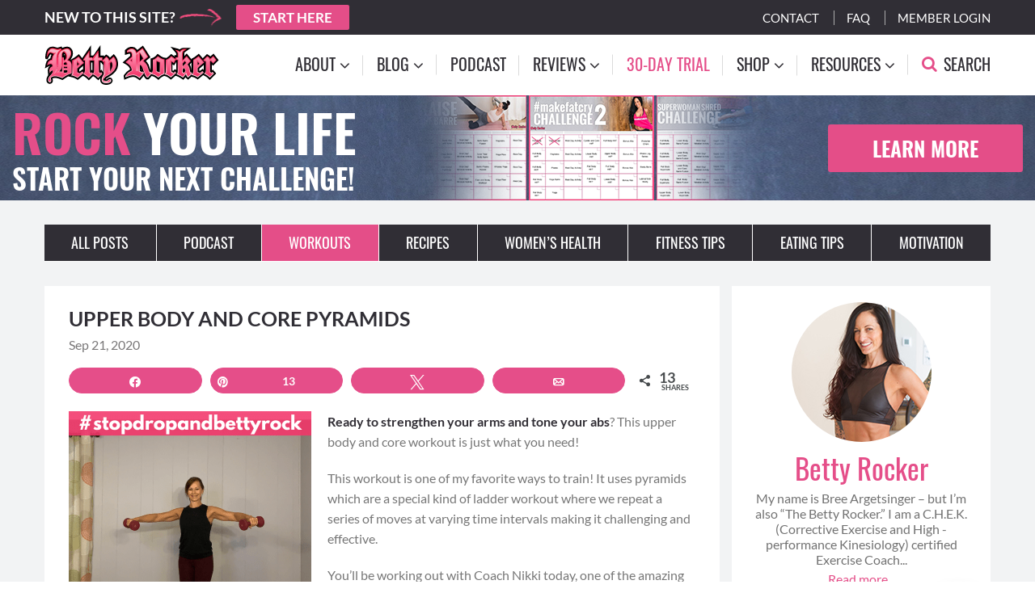

--- FILE ---
content_type: text/html; charset=UTF-8
request_url: https://thebettyrocker.com/upper-body-and-core-pyramids/
body_size: 25506
content:
<!DOCTYPE html>
<html lang="en-US">
<head >
<meta charset="UTF-8" />
<meta name="viewport" content="width=device-width, initial-scale=1" />
<meta name='robots' content='index, follow, max-image-preview:large, max-snippet:-1, max-video-preview:-1' />

<!-- Social Warfare v4.5.6 https://warfareplugins.com - BEGINNING OF OUTPUT -->
<meta property="og:description" content="Ready to strengthen your arms and tone your abs? This upper body and core workout is just what">
<meta property="og:title" content="Upper Body and Core Pyramids">
<meta property="article_author" content="BettyRocker">
<meta property="article_publisher" content="BettyRocker">
<meta property="og:image" content="https://thebettyrocker.com/wp-content/uploads/2020/09/upper-body-and-core-nikki-feature.png">
<meta property="fb:app_id" content="529576650555031">
<meta property="og:type" content="article">
<meta property="og:url" content="https://thebettyrocker.com/upper-body-and-core-pyramids/">
<meta property="og:site_name" content="The Betty Rocker">
<meta property="article:published_time" content="2020-09-21T06:06:13-04:00">
<meta property="article:modified_time" content="2021-07-05T15:55:55-04:00">
<meta property="og:updated_time" content="2021-07-05T15:55:55-04:00">
<meta name="twitter:title" content="Upper Body and Core Pyramids">
<meta name="twitter:description" content="Ready to strengthen your arms and tone your abs? This upper body and core workout is just what">
<meta name="twitter:image" content="https://thebettyrocker.com/wp-content/uploads/2020/09/upper-body-and-core-nikki-feature.png">
<meta name="twitter:site" content="@bettyrockershow">
<meta name="twitter:creator" content="@bettyrockershow">
<meta name="twitter:card" content="summary_large_image">
<style type="text/css"> .swp_default_custom_color a {color:white} .swp_social_panel.swp_default_custom_color .nc_tweetContainer { background-color:#E54E89; border:1px solid #E54E89; } html body .swp_individual_custom_color_outlines .nc_tweetContainer:not(.total_shares):hover a {color:#302e35 !important} html body .swp_individual_custom_color_outlines .nc_tweetContainer:not(.total_shares):hover { background-color: transparent !important; border:1px solid #302e35!important ; } .swp_default_custom_color a {color:white} .swp_social_panel.swp_default_custom_color .nc_tweetContainer { background-color:#E54E89; border:1px solid #E54E89; } html body .swp_individual_custom_color_outlines .nc_tweetContainer:not(.total_shares):hover a {color:#302e35 !important} html body .swp_individual_custom_color_outlines .nc_tweetContainer:not(.total_shares):hover { background-color: transparent !important; border:1px solid #302e35!important ; } </style><style>
	@font-face {
		font-family: "sw-icon-font";
		src:url("https://thebettyrocker.com/wp-content/plugins/social-warfare/assets/fonts/sw-icon-font.eot?ver=4.5.6");
		src:url("https://thebettyrocker.com/wp-content/plugins/social-warfare/assets/fonts/sw-icon-font.eot?ver=4.5.6#iefix") format("embedded-opentype"),
		url("https://thebettyrocker.com/wp-content/plugins/social-warfare/assets/fonts/sw-icon-font.woff?ver=4.5.6") format("woff"),
		url("https://thebettyrocker.com/wp-content/plugins/social-warfare/assets/fonts/sw-icon-font.ttf?ver=4.5.6") format("truetype"),
		url("https://thebettyrocker.com/wp-content/plugins/social-warfare/assets/fonts/sw-icon-font.svg?ver=4.5.6#1445203416") format("svg");
		font-weight: normal;
		font-style: normal;
		font-display:block;
	}
</style>
<!-- Social Warfare v4.5.6 https://warfareplugins.com - END OF OUTPUT -->


    <link rel="preload" as="font" type="font/woff2" crossorigin="anonymous" href="https://thebettyrocker.com/wp-content/themes/bettyrocker/assets/fonts/oswald/oswald-v35-latin-700.woff2"/>
    <link rel="preload" as="font" type="font/woff2" crossorigin="anonymous" href="https://thebettyrocker.com/wp-content/themes/bettyrocker/assets/fonts/oswald/oswald-v35-latin-regular.woff2"/>
    <link rel="preload" as="font" type="font/woff2" crossorigin="anonymous" href="https://thebettyrocker.com/wp-content/themes/bettyrocker/assets/fonts/oswald/oswald-v35-latin-500.woff2"/>
    <link rel="preload" as="font" type="font/woff2" crossorigin="anonymous" href="https://thebettyrocker.com/wp-content/themes/bettyrocker/assets/fonts/oswald/oswald-v35-latin-600.woff2"/>
    <link rel="preload" as="font" type="font/woff2" crossorigin="anonymous" href="https://thebettyrocker.com/wp-content/themes/bettyrocker/assets/fonts/lato/lato-v17-latin-regular.woff2"/>
    <link rel="preload" as="font" type="font/woff2" crossorigin="anonymous" href="https://thebettyrocker.com/wp-content/themes/bettyrocker/assets/fonts/lato/lato-v17-latin-700.woff2"/>
    <link rel="preload" as="font" type="font/woff2" crossorigin="anonymous" href="https://thebettyrocker.com/wp-content/themes/bettyrocker/assets/fonts/lato/lato-v17-latin-900.woff2"/>
    <link rel="preload" as="font" type="font/woff2" crossorigin="anonymous" href="https://thebettyrocker.com/wp-content/themes/bettyrocker/assets/fonts/fa-regular-400.woff2"/>


	<!-- This site is optimized with the Yoast SEO plugin v26.8 - https://yoast.com/product/yoast-seo-wordpress/ -->
	<title>Upper Body and Core Pyramids - The Betty Rocker</title>
	<link rel="canonical" href="https://thebettyrocker.com/upper-body-and-core-pyramids/" />
	<meta name="twitter:label1" content="Written by" />
	<meta name="twitter:data1" content="BettyRocker" />
	<meta name="twitter:label2" content="Est. reading time" />
	<meta name="twitter:data2" content="10 minutes" />
	<script type="application/ld+json" class="yoast-schema-graph">{"@context":"https://schema.org","@graph":[{"@type":"Article","@id":"https://thebettyrocker.com/upper-body-and-core-pyramids/#article","isPartOf":{"@id":"https://thebettyrocker.com/upper-body-and-core-pyramids/"},"author":{"name":"BettyRocker","@id":"https://thebettyrocker.com/#/schema/person/0a13ce68a37a63ac7d9f8cccb6492dda"},"headline":"Upper Body and Core Pyramids","datePublished":"2020-09-21T14:06:13+00:00","dateModified":"2021-07-05T23:55:55+00:00","mainEntityOfPage":{"@id":"https://thebettyrocker.com/upper-body-and-core-pyramids/"},"wordCount":2004,"commentCount":0,"publisher":{"@id":"https://thebettyrocker.com/#organization"},"image":{"@id":"https://thebettyrocker.com/upper-body-and-core-pyramids/#primaryimage"},"thumbnailUrl":"https://thebettyrocker.com/wp-content/uploads/2020/09/upper-body-and-core-nikki-feature.png","keywords":["betty rocker","core","pyramids","upper body","workout"],"articleSection":["Upper Body","Workouts"],"inLanguage":"en-US","potentialAction":[{"@type":"CommentAction","name":"Comment","target":["https://thebettyrocker.com/upper-body-and-core-pyramids/#respond"]}]},{"@type":"WebPage","@id":"https://thebettyrocker.com/upper-body-and-core-pyramids/","url":"https://thebettyrocker.com/upper-body-and-core-pyramids/","name":"Upper Body and Core Pyramids - The Betty Rocker","isPartOf":{"@id":"https://thebettyrocker.com/#website"},"primaryImageOfPage":{"@id":"https://thebettyrocker.com/upper-body-and-core-pyramids/#primaryimage"},"image":{"@id":"https://thebettyrocker.com/upper-body-and-core-pyramids/#primaryimage"},"thumbnailUrl":"https://thebettyrocker.com/wp-content/uploads/2020/09/upper-body-and-core-nikki-feature.png","datePublished":"2020-09-21T14:06:13+00:00","dateModified":"2021-07-05T23:55:55+00:00","breadcrumb":{"@id":"https://thebettyrocker.com/upper-body-and-core-pyramids/#breadcrumb"},"inLanguage":"en-US","potentialAction":[{"@type":"ReadAction","target":["https://thebettyrocker.com/upper-body-and-core-pyramids/"]}]},{"@type":"ImageObject","inLanguage":"en-US","@id":"https://thebettyrocker.com/upper-body-and-core-pyramids/#primaryimage","url":"https://thebettyrocker.com/wp-content/uploads/2020/09/upper-body-and-core-nikki-feature.png","contentUrl":"https://thebettyrocker.com/wp-content/uploads/2020/09/upper-body-and-core-nikki-feature.png","width":810,"height":450},{"@type":"BreadcrumbList","@id":"https://thebettyrocker.com/upper-body-and-core-pyramids/#breadcrumb","itemListElement":[{"@type":"ListItem","position":1,"name":"Home","item":"https://thebettyrocker.com/"},{"@type":"ListItem","position":2,"name":"Upper Body and Core Pyramids"}]},{"@type":"WebSite","@id":"https://thebettyrocker.com/#website","url":"https://thebettyrocker.com/","name":"The Betty Rocker","description":"Adventures in a Healthy Lifestyle of Awesome","publisher":{"@id":"https://thebettyrocker.com/#organization"},"potentialAction":[{"@type":"SearchAction","target":{"@type":"EntryPoint","urlTemplate":"https://thebettyrocker.com/?s={search_term_string}"},"query-input":{"@type":"PropertyValueSpecification","valueRequired":true,"valueName":"search_term_string"}}],"inLanguage":"en-US"},{"@type":"Organization","@id":"https://thebettyrocker.com/#organization","name":"The Betty Rocker","url":"https://thebettyrocker.com/","logo":{"@type":"ImageObject","inLanguage":"en-US","@id":"https://thebettyrocker.com/#/schema/logo/image/","url":"https://thebettyrocker.com/wp-content/uploads/2020/09/BETTY-ROCKER-LOGO-2.svg","contentUrl":"https://thebettyrocker.com/wp-content/uploads/2020/09/BETTY-ROCKER-LOGO-2.svg","caption":"The Betty Rocker"},"image":{"@id":"https://thebettyrocker.com/#/schema/logo/image/"}},{"@type":"Person","@id":"https://thebettyrocker.com/#/schema/person/0a13ce68a37a63ac7d9f8cccb6492dda","name":"BettyRocker","image":{"@type":"ImageObject","inLanguage":"en-US","@id":"https://thebettyrocker.com/#/schema/person/image/","url":"https://secure.gravatar.com/avatar/cb12a1d9beecdef40f4b0bb860a89e7a75c7cd3ab79b87ccd7b4f520e041bc86?s=96&d=mm&r=g","contentUrl":"https://secure.gravatar.com/avatar/cb12a1d9beecdef40f4b0bb860a89e7a75c7cd3ab79b87ccd7b4f520e041bc86?s=96&d=mm&r=g","caption":"BettyRocker"},"url":"https://thebettyrocker.com/author/ninjette77/"}]}</script>
	<!-- / Yoast SEO plugin. -->



<link rel="alternate" type="application/rss+xml" title="The Betty Rocker &raquo; Feed" href="https://thebettyrocker.com/feed/" />
<link rel="alternate" type="application/rss+xml" title="The Betty Rocker &raquo; Comments Feed" href="https://thebettyrocker.com/comments/feed/" />
<link rel="alternate" type="application/rss+xml" title="The Betty Rocker &raquo; Upper Body and Core Pyramids Comments Feed" href="https://thebettyrocker.com/upper-body-and-core-pyramids/feed/" />
<link rel="alternate" title="oEmbed (JSON)" type="application/json+oembed" href="https://thebettyrocker.com/wp-json/oembed/1.0/embed?url=https%3A%2F%2Fthebettyrocker.com%2Fupper-body-and-core-pyramids%2F" />
<link rel="alternate" title="oEmbed (XML)" type="text/xml+oembed" href="https://thebettyrocker.com/wp-json/oembed/1.0/embed?url=https%3A%2F%2Fthebettyrocker.com%2Fupper-body-and-core-pyramids%2F&#038;format=xml" />
<style id='wp-img-auto-sizes-contain-inline-css' type='text/css'>
img:is([sizes=auto i],[sizes^="auto," i]){contain-intrinsic-size:3000px 1500px}
/*# sourceURL=wp-img-auto-sizes-contain-inline-css */
</style>
<link rel='stylesheet' id='the-betty-rocker-css' href='https://thebettyrocker.com/wp-content/themes/bettyrocker/style.css?ver=8.6.1' type='text/css' media='all' />
<style id='wp-emoji-styles-inline-css' type='text/css'>

	img.wp-smiley, img.emoji {
		display: inline !important;
		border: none !important;
		box-shadow: none !important;
		height: 1em !important;
		width: 1em !important;
		margin: 0 0.07em !important;
		vertical-align: -0.1em !important;
		background: none !important;
		padding: 0 !important;
	}
/*# sourceURL=wp-emoji-styles-inline-css */
</style>
<style id='wp-block-library-inline-css' type='text/css'>
:root{--wp-block-synced-color:#7a00df;--wp-block-synced-color--rgb:122,0,223;--wp-bound-block-color:var(--wp-block-synced-color);--wp-editor-canvas-background:#ddd;--wp-admin-theme-color:#007cba;--wp-admin-theme-color--rgb:0,124,186;--wp-admin-theme-color-darker-10:#006ba1;--wp-admin-theme-color-darker-10--rgb:0,107,160.5;--wp-admin-theme-color-darker-20:#005a87;--wp-admin-theme-color-darker-20--rgb:0,90,135;--wp-admin-border-width-focus:2px}@media (min-resolution:192dpi){:root{--wp-admin-border-width-focus:1.5px}}.wp-element-button{cursor:pointer}:root .has-very-light-gray-background-color{background-color:#eee}:root .has-very-dark-gray-background-color{background-color:#313131}:root .has-very-light-gray-color{color:#eee}:root .has-very-dark-gray-color{color:#313131}:root .has-vivid-green-cyan-to-vivid-cyan-blue-gradient-background{background:linear-gradient(135deg,#00d084,#0693e3)}:root .has-purple-crush-gradient-background{background:linear-gradient(135deg,#34e2e4,#4721fb 50%,#ab1dfe)}:root .has-hazy-dawn-gradient-background{background:linear-gradient(135deg,#faaca8,#dad0ec)}:root .has-subdued-olive-gradient-background{background:linear-gradient(135deg,#fafae1,#67a671)}:root .has-atomic-cream-gradient-background{background:linear-gradient(135deg,#fdd79a,#004a59)}:root .has-nightshade-gradient-background{background:linear-gradient(135deg,#330968,#31cdcf)}:root .has-midnight-gradient-background{background:linear-gradient(135deg,#020381,#2874fc)}:root{--wp--preset--font-size--normal:16px;--wp--preset--font-size--huge:42px}.has-regular-font-size{font-size:1em}.has-larger-font-size{font-size:2.625em}.has-normal-font-size{font-size:var(--wp--preset--font-size--normal)}.has-huge-font-size{font-size:var(--wp--preset--font-size--huge)}.has-text-align-center{text-align:center}.has-text-align-left{text-align:left}.has-text-align-right{text-align:right}.has-fit-text{white-space:nowrap!important}#end-resizable-editor-section{display:none}.aligncenter{clear:both}.items-justified-left{justify-content:flex-start}.items-justified-center{justify-content:center}.items-justified-right{justify-content:flex-end}.items-justified-space-between{justify-content:space-between}.screen-reader-text{border:0;clip-path:inset(50%);height:1px;margin:-1px;overflow:hidden;padding:0;position:absolute;width:1px;word-wrap:normal!important}.screen-reader-text:focus{background-color:#ddd;clip-path:none;color:#444;display:block;font-size:1em;height:auto;left:5px;line-height:normal;padding:15px 23px 14px;text-decoration:none;top:5px;width:auto;z-index:100000}html :where(.has-border-color){border-style:solid}html :where([style*=border-top-color]){border-top-style:solid}html :where([style*=border-right-color]){border-right-style:solid}html :where([style*=border-bottom-color]){border-bottom-style:solid}html :where([style*=border-left-color]){border-left-style:solid}html :where([style*=border-width]){border-style:solid}html :where([style*=border-top-width]){border-top-style:solid}html :where([style*=border-right-width]){border-right-style:solid}html :where([style*=border-bottom-width]){border-bottom-style:solid}html :where([style*=border-left-width]){border-left-style:solid}html :where(img[class*=wp-image-]){height:auto;max-width:100%}:where(figure){margin:0 0 1em}html :where(.is-position-sticky){--wp-admin--admin-bar--position-offset:var(--wp-admin--admin-bar--height,0px)}@media screen and (max-width:600px){html :where(.is-position-sticky){--wp-admin--admin-bar--position-offset:0px}}

/*# sourceURL=wp-block-library-inline-css */
</style><style id='global-styles-inline-css' type='text/css'>
:root{--wp--preset--aspect-ratio--square: 1;--wp--preset--aspect-ratio--4-3: 4/3;--wp--preset--aspect-ratio--3-4: 3/4;--wp--preset--aspect-ratio--3-2: 3/2;--wp--preset--aspect-ratio--2-3: 2/3;--wp--preset--aspect-ratio--16-9: 16/9;--wp--preset--aspect-ratio--9-16: 9/16;--wp--preset--color--black: #000000;--wp--preset--color--cyan-bluish-gray: #abb8c3;--wp--preset--color--white: #ffffff;--wp--preset--color--pale-pink: #f78da7;--wp--preset--color--vivid-red: #cf2e2e;--wp--preset--color--luminous-vivid-orange: #ff6900;--wp--preset--color--luminous-vivid-amber: #fcb900;--wp--preset--color--light-green-cyan: #7bdcb5;--wp--preset--color--vivid-green-cyan: #00d084;--wp--preset--color--pale-cyan-blue: #8ed1fc;--wp--preset--color--vivid-cyan-blue: #0693e3;--wp--preset--color--vivid-purple: #9b51e0;--wp--preset--gradient--vivid-cyan-blue-to-vivid-purple: linear-gradient(135deg,rgb(6,147,227) 0%,rgb(155,81,224) 100%);--wp--preset--gradient--light-green-cyan-to-vivid-green-cyan: linear-gradient(135deg,rgb(122,220,180) 0%,rgb(0,208,130) 100%);--wp--preset--gradient--luminous-vivid-amber-to-luminous-vivid-orange: linear-gradient(135deg,rgb(252,185,0) 0%,rgb(255,105,0) 100%);--wp--preset--gradient--luminous-vivid-orange-to-vivid-red: linear-gradient(135deg,rgb(255,105,0) 0%,rgb(207,46,46) 100%);--wp--preset--gradient--very-light-gray-to-cyan-bluish-gray: linear-gradient(135deg,rgb(238,238,238) 0%,rgb(169,184,195) 100%);--wp--preset--gradient--cool-to-warm-spectrum: linear-gradient(135deg,rgb(74,234,220) 0%,rgb(151,120,209) 20%,rgb(207,42,186) 40%,rgb(238,44,130) 60%,rgb(251,105,98) 80%,rgb(254,248,76) 100%);--wp--preset--gradient--blush-light-purple: linear-gradient(135deg,rgb(255,206,236) 0%,rgb(152,150,240) 100%);--wp--preset--gradient--blush-bordeaux: linear-gradient(135deg,rgb(254,205,165) 0%,rgb(254,45,45) 50%,rgb(107,0,62) 100%);--wp--preset--gradient--luminous-dusk: linear-gradient(135deg,rgb(255,203,112) 0%,rgb(199,81,192) 50%,rgb(65,88,208) 100%);--wp--preset--gradient--pale-ocean: linear-gradient(135deg,rgb(255,245,203) 0%,rgb(182,227,212) 50%,rgb(51,167,181) 100%);--wp--preset--gradient--electric-grass: linear-gradient(135deg,rgb(202,248,128) 0%,rgb(113,206,126) 100%);--wp--preset--gradient--midnight: linear-gradient(135deg,rgb(2,3,129) 0%,rgb(40,116,252) 100%);--wp--preset--font-size--small: 13px;--wp--preset--font-size--medium: 20px;--wp--preset--font-size--large: 36px;--wp--preset--font-size--x-large: 42px;--wp--preset--spacing--20: 0.44rem;--wp--preset--spacing--30: 0.67rem;--wp--preset--spacing--40: 1rem;--wp--preset--spacing--50: 1.5rem;--wp--preset--spacing--60: 2.25rem;--wp--preset--spacing--70: 3.38rem;--wp--preset--spacing--80: 5.06rem;--wp--preset--shadow--natural: 6px 6px 9px rgba(0, 0, 0, 0.2);--wp--preset--shadow--deep: 12px 12px 50px rgba(0, 0, 0, 0.4);--wp--preset--shadow--sharp: 6px 6px 0px rgba(0, 0, 0, 0.2);--wp--preset--shadow--outlined: 6px 6px 0px -3px rgb(255, 255, 255), 6px 6px rgb(0, 0, 0);--wp--preset--shadow--crisp: 6px 6px 0px rgb(0, 0, 0);}:where(.is-layout-flex){gap: 0.5em;}:where(.is-layout-grid){gap: 0.5em;}body .is-layout-flex{display: flex;}.is-layout-flex{flex-wrap: wrap;align-items: center;}.is-layout-flex > :is(*, div){margin: 0;}body .is-layout-grid{display: grid;}.is-layout-grid > :is(*, div){margin: 0;}:where(.wp-block-columns.is-layout-flex){gap: 2em;}:where(.wp-block-columns.is-layout-grid){gap: 2em;}:where(.wp-block-post-template.is-layout-flex){gap: 1.25em;}:where(.wp-block-post-template.is-layout-grid){gap: 1.25em;}.has-black-color{color: var(--wp--preset--color--black) !important;}.has-cyan-bluish-gray-color{color: var(--wp--preset--color--cyan-bluish-gray) !important;}.has-white-color{color: var(--wp--preset--color--white) !important;}.has-pale-pink-color{color: var(--wp--preset--color--pale-pink) !important;}.has-vivid-red-color{color: var(--wp--preset--color--vivid-red) !important;}.has-luminous-vivid-orange-color{color: var(--wp--preset--color--luminous-vivid-orange) !important;}.has-luminous-vivid-amber-color{color: var(--wp--preset--color--luminous-vivid-amber) !important;}.has-light-green-cyan-color{color: var(--wp--preset--color--light-green-cyan) !important;}.has-vivid-green-cyan-color{color: var(--wp--preset--color--vivid-green-cyan) !important;}.has-pale-cyan-blue-color{color: var(--wp--preset--color--pale-cyan-blue) !important;}.has-vivid-cyan-blue-color{color: var(--wp--preset--color--vivid-cyan-blue) !important;}.has-vivid-purple-color{color: var(--wp--preset--color--vivid-purple) !important;}.has-black-background-color{background-color: var(--wp--preset--color--black) !important;}.has-cyan-bluish-gray-background-color{background-color: var(--wp--preset--color--cyan-bluish-gray) !important;}.has-white-background-color{background-color: var(--wp--preset--color--white) !important;}.has-pale-pink-background-color{background-color: var(--wp--preset--color--pale-pink) !important;}.has-vivid-red-background-color{background-color: var(--wp--preset--color--vivid-red) !important;}.has-luminous-vivid-orange-background-color{background-color: var(--wp--preset--color--luminous-vivid-orange) !important;}.has-luminous-vivid-amber-background-color{background-color: var(--wp--preset--color--luminous-vivid-amber) !important;}.has-light-green-cyan-background-color{background-color: var(--wp--preset--color--light-green-cyan) !important;}.has-vivid-green-cyan-background-color{background-color: var(--wp--preset--color--vivid-green-cyan) !important;}.has-pale-cyan-blue-background-color{background-color: var(--wp--preset--color--pale-cyan-blue) !important;}.has-vivid-cyan-blue-background-color{background-color: var(--wp--preset--color--vivid-cyan-blue) !important;}.has-vivid-purple-background-color{background-color: var(--wp--preset--color--vivid-purple) !important;}.has-black-border-color{border-color: var(--wp--preset--color--black) !important;}.has-cyan-bluish-gray-border-color{border-color: var(--wp--preset--color--cyan-bluish-gray) !important;}.has-white-border-color{border-color: var(--wp--preset--color--white) !important;}.has-pale-pink-border-color{border-color: var(--wp--preset--color--pale-pink) !important;}.has-vivid-red-border-color{border-color: var(--wp--preset--color--vivid-red) !important;}.has-luminous-vivid-orange-border-color{border-color: var(--wp--preset--color--luminous-vivid-orange) !important;}.has-luminous-vivid-amber-border-color{border-color: var(--wp--preset--color--luminous-vivid-amber) !important;}.has-light-green-cyan-border-color{border-color: var(--wp--preset--color--light-green-cyan) !important;}.has-vivid-green-cyan-border-color{border-color: var(--wp--preset--color--vivid-green-cyan) !important;}.has-pale-cyan-blue-border-color{border-color: var(--wp--preset--color--pale-cyan-blue) !important;}.has-vivid-cyan-blue-border-color{border-color: var(--wp--preset--color--vivid-cyan-blue) !important;}.has-vivid-purple-border-color{border-color: var(--wp--preset--color--vivid-purple) !important;}.has-vivid-cyan-blue-to-vivid-purple-gradient-background{background: var(--wp--preset--gradient--vivid-cyan-blue-to-vivid-purple) !important;}.has-light-green-cyan-to-vivid-green-cyan-gradient-background{background: var(--wp--preset--gradient--light-green-cyan-to-vivid-green-cyan) !important;}.has-luminous-vivid-amber-to-luminous-vivid-orange-gradient-background{background: var(--wp--preset--gradient--luminous-vivid-amber-to-luminous-vivid-orange) !important;}.has-luminous-vivid-orange-to-vivid-red-gradient-background{background: var(--wp--preset--gradient--luminous-vivid-orange-to-vivid-red) !important;}.has-very-light-gray-to-cyan-bluish-gray-gradient-background{background: var(--wp--preset--gradient--very-light-gray-to-cyan-bluish-gray) !important;}.has-cool-to-warm-spectrum-gradient-background{background: var(--wp--preset--gradient--cool-to-warm-spectrum) !important;}.has-blush-light-purple-gradient-background{background: var(--wp--preset--gradient--blush-light-purple) !important;}.has-blush-bordeaux-gradient-background{background: var(--wp--preset--gradient--blush-bordeaux) !important;}.has-luminous-dusk-gradient-background{background: var(--wp--preset--gradient--luminous-dusk) !important;}.has-pale-ocean-gradient-background{background: var(--wp--preset--gradient--pale-ocean) !important;}.has-electric-grass-gradient-background{background: var(--wp--preset--gradient--electric-grass) !important;}.has-midnight-gradient-background{background: var(--wp--preset--gradient--midnight) !important;}.has-small-font-size{font-size: var(--wp--preset--font-size--small) !important;}.has-medium-font-size{font-size: var(--wp--preset--font-size--medium) !important;}.has-large-font-size{font-size: var(--wp--preset--font-size--large) !important;}.has-x-large-font-size{font-size: var(--wp--preset--font-size--x-large) !important;}
/*# sourceURL=global-styles-inline-css */
</style>

<style id='classic-theme-styles-inline-css' type='text/css'>
/*! This file is auto-generated */
.wp-block-button__link{color:#fff;background-color:#32373c;border-radius:9999px;box-shadow:none;text-decoration:none;padding:calc(.667em + 2px) calc(1.333em + 2px);font-size:1.125em}.wp-block-file__button{background:#32373c;color:#fff;text-decoration:none}
/*# sourceURL=/wp-includes/css/classic-themes.min.css */
</style>
<link rel='stylesheet' id='social_warfare-css' href='https://thebettyrocker.com/wp-content/plugins/social-warfare/assets/css/style.min.css?ver=4.5.6' type='text/css' media='all' />
<link data-minify="1" rel='stylesheet' id='font-awesome-css' href='https://thebettyrocker.com/wp-content/cache/min/1/wp-content/themes/bettyrocker/assets/css/font-awesome.min.css?ver=1766400130' type='text/css' media='all' />
<link data-minify="1" rel='stylesheet' id='simplebar-css-css' href='https://thebettyrocker.com/wp-content/cache/min/1/wp-content/themes/bettyrocker/assets/css/simplebar.css?ver=1766400130' type='text/css' media='all' />
<link data-minify="1" rel='stylesheet' id='reset-css-new-css' href='https://thebettyrocker.com/wp-content/cache/min/1/wp-content/themes/bettyrocker/assets/css/reset.css?ver=1766400130' type='text/css' media='all' />
<link data-minify="1" rel='stylesheet' id='grid-css-css' href='https://thebettyrocker.com/wp-content/cache/min/1/wp-content/themes/bettyrocker/assets/css/grid.css?ver=1766400130' type='text/css' media='all' />
<link rel='stylesheet' id='owl-carousel-css-css' href='https://thebettyrocker.com/wp-content/themes/bettyrocker/assets/css/owl.carousel.min.css?ver=6.9' type='text/css' media='all' />
<link rel='stylesheet' id='owl-carousel-theme-css' href='https://thebettyrocker.com/wp-content/themes/bettyrocker/assets/css/owl.theme.default.min.css?ver=6.9' type='text/css' media='all' />
<link rel='stylesheet' id='fancybox-css-css' href='https://thebettyrocker.com/wp-content/themes/bettyrocker/assets/css/jquery.fancybox.min.css?ver=6.9' type='text/css' media='all' />
<link data-minify="1" rel='stylesheet' id='helpers-css-css' href='https://thebettyrocker.com/wp-content/cache/min/1/wp-content/themes/bettyrocker/assets/css/helpers.css?ver=1766400130' type='text/css' media='all' />
<link data-minify="1" rel='stylesheet' id='main-css-css' href='https://thebettyrocker.com/wp-content/cache/min/1/wp-content/themes/bettyrocker/assets/css/main.css?ver=1766400130' type='text/css' media='all' />
<link data-minify="1" rel='stylesheet' id='moove_gdpr_frontend-css' href='https://thebettyrocker.com/wp-content/cache/min/1/wp-content/plugins/gdpr-cookie-compliance/dist/styles/gdpr-main-nf.css?ver=1766400130' type='text/css' media='all' />
<style id='moove_gdpr_frontend-inline-css' type='text/css'>
				#moove_gdpr_cookie_modal .moove-gdpr-modal-content .moove-gdpr-tab-main h3.tab-title, 
				#moove_gdpr_cookie_modal .moove-gdpr-modal-content .moove-gdpr-tab-main span.tab-title,
				#moove_gdpr_cookie_modal .moove-gdpr-modal-content .moove-gdpr-modal-left-content #moove-gdpr-menu li a, 
				#moove_gdpr_cookie_modal .moove-gdpr-modal-content .moove-gdpr-modal-left-content #moove-gdpr-menu li button,
				#moove_gdpr_cookie_modal .moove-gdpr-modal-content .moove-gdpr-modal-left-content .moove-gdpr-branding-cnt a,
				#moove_gdpr_cookie_modal .moove-gdpr-modal-content .moove-gdpr-modal-footer-content .moove-gdpr-button-holder a.mgbutton, 
				#moove_gdpr_cookie_modal .moove-gdpr-modal-content .moove-gdpr-modal-footer-content .moove-gdpr-button-holder button.mgbutton,
				#moove_gdpr_cookie_modal .cookie-switch .cookie-slider:after, 
				#moove_gdpr_cookie_modal .cookie-switch .slider:after, 
				#moove_gdpr_cookie_modal .switch .cookie-slider:after, 
				#moove_gdpr_cookie_modal .switch .slider:after,
				#moove_gdpr_cookie_info_bar .moove-gdpr-info-bar-container .moove-gdpr-info-bar-content p, 
				#moove_gdpr_cookie_info_bar .moove-gdpr-info-bar-container .moove-gdpr-info-bar-content p a,
				#moove_gdpr_cookie_info_bar .moove-gdpr-info-bar-container .moove-gdpr-info-bar-content a.mgbutton, 
				#moove_gdpr_cookie_info_bar .moove-gdpr-info-bar-container .moove-gdpr-info-bar-content button.mgbutton,
				#moove_gdpr_cookie_modal .moove-gdpr-modal-content .moove-gdpr-tab-main .moove-gdpr-tab-main-content h1, 
				#moove_gdpr_cookie_modal .moove-gdpr-modal-content .moove-gdpr-tab-main .moove-gdpr-tab-main-content h2, 
				#moove_gdpr_cookie_modal .moove-gdpr-modal-content .moove-gdpr-tab-main .moove-gdpr-tab-main-content h3, 
				#moove_gdpr_cookie_modal .moove-gdpr-modal-content .moove-gdpr-tab-main .moove-gdpr-tab-main-content h4, 
				#moove_gdpr_cookie_modal .moove-gdpr-modal-content .moove-gdpr-tab-main .moove-gdpr-tab-main-content h5, 
				#moove_gdpr_cookie_modal .moove-gdpr-modal-content .moove-gdpr-tab-main .moove-gdpr-tab-main-content h6,
				#moove_gdpr_cookie_modal .moove-gdpr-modal-content.moove_gdpr_modal_theme_v2 .moove-gdpr-modal-title .tab-title,
				#moove_gdpr_cookie_modal .moove-gdpr-modal-content.moove_gdpr_modal_theme_v2 .moove-gdpr-tab-main h3.tab-title, 
				#moove_gdpr_cookie_modal .moove-gdpr-modal-content.moove_gdpr_modal_theme_v2 .moove-gdpr-tab-main span.tab-title,
				#moove_gdpr_cookie_modal .moove-gdpr-modal-content.moove_gdpr_modal_theme_v2 .moove-gdpr-branding-cnt a {
					font-weight: inherit				}
			#moove_gdpr_cookie_modal,#moove_gdpr_cookie_info_bar,.gdpr_cookie_settings_shortcode_content{font-family:inherit}#moove_gdpr_save_popup_settings_button{background-color:#373737;color:#fff}#moove_gdpr_save_popup_settings_button:hover{background-color:#000}#moove_gdpr_cookie_info_bar .moove-gdpr-info-bar-container .moove-gdpr-info-bar-content a.mgbutton,#moove_gdpr_cookie_info_bar .moove-gdpr-info-bar-container .moove-gdpr-info-bar-content button.mgbutton{background-color:#e54e89}#moove_gdpr_cookie_modal .moove-gdpr-modal-content .moove-gdpr-modal-footer-content .moove-gdpr-button-holder a.mgbutton,#moove_gdpr_cookie_modal .moove-gdpr-modal-content .moove-gdpr-modal-footer-content .moove-gdpr-button-holder button.mgbutton,.gdpr_cookie_settings_shortcode_content .gdpr-shr-button.button-green{background-color:#e54e89;border-color:#e54e89}#moove_gdpr_cookie_modal .moove-gdpr-modal-content .moove-gdpr-modal-footer-content .moove-gdpr-button-holder a.mgbutton:hover,#moove_gdpr_cookie_modal .moove-gdpr-modal-content .moove-gdpr-modal-footer-content .moove-gdpr-button-holder button.mgbutton:hover,.gdpr_cookie_settings_shortcode_content .gdpr-shr-button.button-green:hover{background-color:#fff;color:#e54e89}#moove_gdpr_cookie_modal .moove-gdpr-modal-content .moove-gdpr-modal-close i,#moove_gdpr_cookie_modal .moove-gdpr-modal-content .moove-gdpr-modal-close span.gdpr-icon{background-color:#e54e89;border:1px solid #e54e89}#moove_gdpr_cookie_info_bar span.moove-gdpr-infobar-allow-all.focus-g,#moove_gdpr_cookie_info_bar span.moove-gdpr-infobar-allow-all:focus,#moove_gdpr_cookie_info_bar button.moove-gdpr-infobar-allow-all.focus-g,#moove_gdpr_cookie_info_bar button.moove-gdpr-infobar-allow-all:focus,#moove_gdpr_cookie_info_bar span.moove-gdpr-infobar-reject-btn.focus-g,#moove_gdpr_cookie_info_bar span.moove-gdpr-infobar-reject-btn:focus,#moove_gdpr_cookie_info_bar button.moove-gdpr-infobar-reject-btn.focus-g,#moove_gdpr_cookie_info_bar button.moove-gdpr-infobar-reject-btn:focus,#moove_gdpr_cookie_info_bar span.change-settings-button.focus-g,#moove_gdpr_cookie_info_bar span.change-settings-button:focus,#moove_gdpr_cookie_info_bar button.change-settings-button.focus-g,#moove_gdpr_cookie_info_bar button.change-settings-button:focus{-webkit-box-shadow:0 0 1px 3px #e54e89;-moz-box-shadow:0 0 1px 3px #e54e89;box-shadow:0 0 1px 3px #e54e89}#moove_gdpr_cookie_modal .moove-gdpr-modal-content .moove-gdpr-modal-close i:hover,#moove_gdpr_cookie_modal .moove-gdpr-modal-content .moove-gdpr-modal-close span.gdpr-icon:hover,#moove_gdpr_cookie_info_bar span[data-href]>u.change-settings-button{color:#e54e89}#moove_gdpr_cookie_modal .moove-gdpr-modal-content .moove-gdpr-modal-left-content #moove-gdpr-menu li.menu-item-selected a span.gdpr-icon,#moove_gdpr_cookie_modal .moove-gdpr-modal-content .moove-gdpr-modal-left-content #moove-gdpr-menu li.menu-item-selected button span.gdpr-icon{color:inherit}#moove_gdpr_cookie_modal .moove-gdpr-modal-content .moove-gdpr-modal-left-content #moove-gdpr-menu li a span.gdpr-icon,#moove_gdpr_cookie_modal .moove-gdpr-modal-content .moove-gdpr-modal-left-content #moove-gdpr-menu li button span.gdpr-icon{color:inherit}#moove_gdpr_cookie_modal .gdpr-acc-link{line-height:0;font-size:0;color:transparent;position:absolute}#moove_gdpr_cookie_modal .moove-gdpr-modal-content .moove-gdpr-modal-close:hover i,#moove_gdpr_cookie_modal .moove-gdpr-modal-content .moove-gdpr-modal-left-content #moove-gdpr-menu li a,#moove_gdpr_cookie_modal .moove-gdpr-modal-content .moove-gdpr-modal-left-content #moove-gdpr-menu li button,#moove_gdpr_cookie_modal .moove-gdpr-modal-content .moove-gdpr-modal-left-content #moove-gdpr-menu li button i,#moove_gdpr_cookie_modal .moove-gdpr-modal-content .moove-gdpr-modal-left-content #moove-gdpr-menu li a i,#moove_gdpr_cookie_modal .moove-gdpr-modal-content .moove-gdpr-tab-main .moove-gdpr-tab-main-content a:hover,#moove_gdpr_cookie_info_bar.moove-gdpr-dark-scheme .moove-gdpr-info-bar-container .moove-gdpr-info-bar-content a.mgbutton:hover,#moove_gdpr_cookie_info_bar.moove-gdpr-dark-scheme .moove-gdpr-info-bar-container .moove-gdpr-info-bar-content button.mgbutton:hover,#moove_gdpr_cookie_info_bar.moove-gdpr-dark-scheme .moove-gdpr-info-bar-container .moove-gdpr-info-bar-content a:hover,#moove_gdpr_cookie_info_bar.moove-gdpr-dark-scheme .moove-gdpr-info-bar-container .moove-gdpr-info-bar-content button:hover,#moove_gdpr_cookie_info_bar.moove-gdpr-dark-scheme .moove-gdpr-info-bar-container .moove-gdpr-info-bar-content span.change-settings-button:hover,#moove_gdpr_cookie_info_bar.moove-gdpr-dark-scheme .moove-gdpr-info-bar-container .moove-gdpr-info-bar-content button.change-settings-button:hover,#moove_gdpr_cookie_info_bar.moove-gdpr-dark-scheme .moove-gdpr-info-bar-container .moove-gdpr-info-bar-content u.change-settings-button:hover,#moove_gdpr_cookie_info_bar span[data-href]>u.change-settings-button,#moove_gdpr_cookie_info_bar.moove-gdpr-dark-scheme .moove-gdpr-info-bar-container .moove-gdpr-info-bar-content a.mgbutton.focus-g,#moove_gdpr_cookie_info_bar.moove-gdpr-dark-scheme .moove-gdpr-info-bar-container .moove-gdpr-info-bar-content button.mgbutton.focus-g,#moove_gdpr_cookie_info_bar.moove-gdpr-dark-scheme .moove-gdpr-info-bar-container .moove-gdpr-info-bar-content a.focus-g,#moove_gdpr_cookie_info_bar.moove-gdpr-dark-scheme .moove-gdpr-info-bar-container .moove-gdpr-info-bar-content button.focus-g,#moove_gdpr_cookie_info_bar.moove-gdpr-dark-scheme .moove-gdpr-info-bar-container .moove-gdpr-info-bar-content a.mgbutton:focus,#moove_gdpr_cookie_info_bar.moove-gdpr-dark-scheme .moove-gdpr-info-bar-container .moove-gdpr-info-bar-content button.mgbutton:focus,#moove_gdpr_cookie_info_bar.moove-gdpr-dark-scheme .moove-gdpr-info-bar-container .moove-gdpr-info-bar-content a:focus,#moove_gdpr_cookie_info_bar.moove-gdpr-dark-scheme .moove-gdpr-info-bar-container .moove-gdpr-info-bar-content button:focus,#moove_gdpr_cookie_info_bar.moove-gdpr-dark-scheme .moove-gdpr-info-bar-container .moove-gdpr-info-bar-content span.change-settings-button.focus-g,span.change-settings-button:focus,button.change-settings-button.focus-g,button.change-settings-button:focus,#moove_gdpr_cookie_info_bar.moove-gdpr-dark-scheme .moove-gdpr-info-bar-container .moove-gdpr-info-bar-content u.change-settings-button.focus-g,#moove_gdpr_cookie_info_bar.moove-gdpr-dark-scheme .moove-gdpr-info-bar-container .moove-gdpr-info-bar-content u.change-settings-button:focus{color:#e54e89}#moove_gdpr_cookie_modal .moove-gdpr-branding.focus-g span,#moove_gdpr_cookie_modal .moove-gdpr-modal-content .moove-gdpr-tab-main a.focus-g,#moove_gdpr_cookie_modal .moove-gdpr-modal-content .moove-gdpr-tab-main .gdpr-cd-details-toggle.focus-g{color:#e54e89}#moove_gdpr_cookie_modal.gdpr_lightbox-hide{display:none}#moove_gdpr_cookie_info_bar.gdpr-full-screen-infobar .moove-gdpr-info-bar-container .moove-gdpr-info-bar-content .moove-gdpr-cookie-notice p a{color:#e54e89!important}
/*# sourceURL=moove_gdpr_frontend-inline-css */
</style>
<link data-minify="1" rel='stylesheet' id='gdpr_cc_addon_frontend-css' href='https://thebettyrocker.com/wp-content/cache/min/1/wp-content/plugins/gdpr-cookie-compliance-addon/assets/css/gdpr_cc_addon.css?ver=1766400130' type='text/css' media='all' />
<script type="text/javascript" src="https://thebettyrocker.com/wp-includes/js/jquery/jquery.min.js?ver=3.7.1" id="jquery-core-js"></script>
<script type="text/javascript" src="https://thebettyrocker.com/wp-includes/js/jquery/jquery-migrate.min.js?ver=3.4.1" id="jquery-migrate-js" data-rocket-defer defer></script>
<script type="text/javascript" id="file_uploads_nfpluginsettings-js-extra">
/* <![CDATA[ */
var params = {"clearLogRestUrl":"https://thebettyrocker.com/wp-json/nf-file-uploads/debug-log/delete-all","clearLogButtonId":"file_uploads_clear_debug_logger","downloadLogRestUrl":"https://thebettyrocker.com/wp-json/nf-file-uploads/debug-log/get-all","downloadLogButtonId":"file_uploads_download_debug_logger"};
//# sourceURL=file_uploads_nfpluginsettings-js-extra
/* ]]> */
</script>
<script data-minify="1" type="text/javascript" src="https://thebettyrocker.com/wp-content/cache/min/1/wp-content/plugins/ninja-forms-uploads/assets/js/nfpluginsettings.js?ver=1766400130" id="file_uploads_nfpluginsettings-js" data-rocket-defer defer></script>
<link rel="https://api.w.org/" href="https://thebettyrocker.com/wp-json/" /><link rel="alternate" title="JSON" type="application/json" href="https://thebettyrocker.com/wp-json/wp/v2/posts/5057371" /><link rel="EditURI" type="application/rsd+xml" title="RSD" href="https://thebettyrocker.com/xmlrpc.php?rsd" />
<meta name="generator" content="WordPress 6.9" />
<link rel='shortlink' href='https://thebettyrocker.com/?p=5057371' />
    <link rel="apple-touch-icon" sizes="57x57" href="https://thebettyrocker.com/wp-content/themes/bettyrocker/assets/images/favicon/apple-icon-57x57.png">
    <link rel="apple-touch-icon" sizes="60x60" href="https://thebettyrocker.com/wp-content/themes/bettyrocker/assets/images/favicon/apple-icon-60x60.png">
    <link rel="apple-touch-icon" sizes="72x72" href="https://thebettyrocker.com/wp-content/themes/bettyrocker/assets/images/favicon/apple-icon-72x72.png">
    <link rel="apple-touch-icon" sizes="76x76" href="https://thebettyrocker.com/wp-content/themes/bettyrocker/assets/images/favicon/apple-icon-76x76.png">
    <link rel="apple-touch-icon" sizes="114x114" href="https://thebettyrocker.com/wp-content/themes/bettyrocker/assets/images/favicon/apple-icon-114x114.png">
    <link rel="apple-touch-icon" sizes="120x120" href="https://thebettyrocker.com/wp-content/themes/bettyrocker/assets/images/favicon/apple-icon-120x120.png">
    <link rel="apple-touch-icon" sizes="144x144" href="https://thebettyrocker.com/wp-content/themes/bettyrocker/assets/images/favicon/apple-icon-144x144.png">
    <link rel="apple-touch-icon" sizes="152x152" href="https://thebettyrocker.com/wp-content/themes/bettyrocker/assets/images/favicon/apple-icon-152x152.png">
    <link rel="apple-touch-icon" sizes="180x180" href="https://thebettyrocker.com/wp-content/themes/bettyrocker/assets/images/favicon/apple-icon-180x180.png">
    <link rel="icon" type="image/png" sizes="192x192" href="https://thebettyrocker.com/wp-content/themes/bettyrocker/assets/images/favicon/android-icon-192x192.png">
    <link rel="icon" type="image/png" sizes="32x32" href="https://thebettyrocker.com/wp-content/themes/bettyrocker/assets/images/favicon/favicon-32x32.png">
    <link rel="icon" type="image/png" sizes="96x96" href="https://thebettyrocker.com/wp-content/themes/bettyrocker/assets/images/favicon/favicon-96x96.png">
    <link rel="icon" type="image/png" sizes="16x16" href="https://thebettyrocker.com/wp-content/themes/bettyrocker/assets/images/favicon/favicon-16x16.png">
	        <link href="https://thebettyrocker.com/wp-content/themes/bettyrocker/assets/images/favicon/manifest.json">
	    <meta name="msapplication-TileColor" content="#ffffff">
    <meta name="msapplication-TileImage" content="https://thebettyrocker.com/wp-content/themes/bettyrocker/assets/images/favicon/ms-icon-144x144.png">
    <meta name="theme-color" content="#ffffff">
	    <meta name="viewport" content="width=device-width, initial-scale=1">
	<noscript><style id="rocket-lazyload-nojs-css">.rll-youtube-player, [data-lazy-src]{display:none !important;}</style></noscript><meta name="generator" content="WP Rocket 3.20.3" data-wpr-features="wpr_defer_js wpr_minify_js wpr_lazyload_images wpr_lazyload_iframes wpr_image_dimensions wpr_minify_css wpr_desktop" /></head>
<body class="wp-singular post-template-default single single-post postid-5057371 single-format-standard wp-custom-logo wp-theme-genesis wp-child-theme-bettyrocker header-full-width content-sidebar genesis-breadcrumbs-hidden">
    <div data-rocket-location-hash="7e156f88aa22d2d6c6292f18029590ce" class="menu-overlay"></div>

<div data-rocket-location-hash="34f422a28fd5767261a928bb0b182bae" class="site-container">
    <div data-rocket-location-hash="9b05daabd9d1f5c13eca72302fb4bb6e" class="header-bar-top">
        <div data-rocket-location-hash="f940b01bc38131d735605abc81880f33" class="wrap">

			<div class="header-bar-left"><section id="custom_html-3" class="widget_text widget widget_custom_html"><div class="widget_text widget-wrap"><div class="textwidget custom-html-widget"><span >New to this site?</span><a class="btn btn--sm btn--full btn--start-here p--relative txt--uppercase" href="/start-here/" target="">Start Here</a></div></div></section>
</div><div class="header-bar-right"><section id="nav_menu-2" class="widget widget_nav_menu"><div class="widget-wrap"><div class="menu-before-header-container"><ul id="menu-before-header" class="menu"><li id="menu-item-28187" class="d-none d-sm-inline-block menu-item menu-item-type-post_type menu-item-object-page menu-item-28187"><a href="https://thebettyrocker.com/contact/">Contact</a></li>
<li id="menu-item-34399" class="d-none d-sm-inline-block menu-item menu-item-type-post_type menu-item-object-page menu-item-34399"><a href="https://thebettyrocker.com/faq/">Faq</a></li>
<li id="menu-item-34613" class="member-login menu-item menu-item-type-custom menu-item-object-custom menu-item-34613"><a target="_blank" href="https://members.thebettyrocker.com/login/">Member Login</a></li>
</ul></div></div></section>
</div>
        </div>
    </div>
    <div data-rocket-location-hash="c5051660f99b639d1187bbc0949e8372" id="full-screen-search">
        <button type="button" class="close" id="full-screen-search-close">
            <svg xmlns="http://www.w3.org/2000/svg" viewBox="0 0 24 24">
                <path d="M13 12l5-5-1-1-5 5-5-5-1 1 5 5-5 5 1 1 5-5 5 5 1-1z"></path>
            </svg>
        </button>
        <form role="search" method="get" action="https://thebettyrocker.com/" id="full-screen-search-form">
            <div id="full-screen-search-container" class="full-screen-search-container">
                <h2 class="txt--center mb--30">Can I help you <span class="txt--pink">find something?
			</span>
                </h2>
                <div class="d-flex flex-column flex-md-row">
                    <input type="text" name="s" placeholder="You can search for things like chocolate, gluten free, back pain, etc" id="full-screen-search-input" class="search-field"/>
                    <button class="btn btn--sm txt--uppercase font--oswald fs--20" type="submit">
                        <i class="fa fa-search d-inline mr--10 fs--20"> </i>Search
                    </button>
                </div>
            </div>
        </form>
    </div>
<header data-rocket-location-hash="5f205819ea9b44eda5faaab41d777b77" class="site-header"><div data-rocket-location-hash="8d8cfd7454b3b165d94b234e6ffe9397" class="wrap"><div class="title-area"><a href="https://thebettyrocker.com/" class="custom-logo-link" rel="home"><img width="216" height="49" src="data:image/svg+xml,%3Csvg%20xmlns='http://www.w3.org/2000/svg'%20viewBox='0%200%20216%2049'%3E%3C/svg%3E" class="custom-logo" alt="The Betty Rocker" decoding="async" data-lazy-src="https://thebettyrocker.com/wp-content/uploads/2020/09/BETTY-ROCKER-LOGO-2.svg" /><noscript><img width="216" height="49" src="https://thebettyrocker.com/wp-content/uploads/2020/09/BETTY-ROCKER-LOGO-2.svg" class="custom-logo" alt="The Betty Rocker" decoding="async" /></noscript></a></div><nav class="nav-primary" aria-label="Main"><div class="wrap"><ul id="menu-header-menu" class="menu genesis-nav-menu menu-primary"><li id="menu-item-5049274" class="menu-item menu-item-type-custom menu-item-object-custom menu-item-has-children menu-item-5049274"><a href="#"><span >About</span></a>
<ul class="sub-menu">
	<li id="menu-item-34406" class="menu-item menu-item-type-post_type menu-item-object-page menu-item-34406"><a href="https://thebettyrocker.com/about/"><span >The Betty Rocker</span></a></li>
	<li id="menu-item-5049064" class="menu-item menu-item-type-post_type menu-item-object-page menu-item-5049064"><a href="https://thebettyrocker.com/about-whole-betty/"><span >Whole Betty</span></a></li>
</ul>
</li>
<li id="menu-item-34658" class="menu-item menu-item-type-post_type menu-item-object-page menu-item-has-children menu-item-34658"><a href="https://thebettyrocker.com/blog/"><span >Blog</span></a>
<ul class="sub-menu">
	<li id="menu-item-34633" class="menu-item menu-item-type-taxonomy menu-item-object-category current-post-ancestor current-menu-parent current-post-parent menu-item-has-children menu-item-34633"><a href="https://thebettyrocker.com/category/my-workouts/"><span >Workouts</span></a>
	<ul class="sub-menu">
		<li id="menu-item-34648" class="menu-item menu-item-type-taxonomy menu-item-object-category menu-item-34648"><a href="https://thebettyrocker.com/category/full-body/"><span >Full Body</span></a></li>
		<li id="menu-item-34635" class="menu-item menu-item-type-taxonomy menu-item-object-category menu-item-34635"><a href="https://thebettyrocker.com/category/abs/"><span >Abs</span></a></li>
		<li id="menu-item-34647" class="menu-item menu-item-type-taxonomy menu-item-object-category current-post-ancestor current-menu-parent current-post-parent menu-item-34647"><a href="https://thebettyrocker.com/category/upper-body/"><span >Upper Body</span></a></li>
		<li id="menu-item-34640" class="menu-item menu-item-type-taxonomy menu-item-object-category menu-item-34640"><a href="https://thebettyrocker.com/category/legs-and-booty/"><span >Legs and Booty</span></a></li>
		<li id="menu-item-5063850" class="menu-item menu-item-type-taxonomy menu-item-object-category menu-item-5063850"><a href="https://thebettyrocker.com/category/yogabarre/"><span >Yoga+Barre</span></a></li>
	</ul>
</li>
	<li id="menu-item-34634" class="menu-item menu-item-type-taxonomy menu-item-object-category menu-item-has-children menu-item-34634"><a href="https://thebettyrocker.com/category/nutrition/"><span >Recipes</span></a>
	<ul class="sub-menu">
		<li id="menu-item-34636" class="menu-item menu-item-type-taxonomy menu-item-object-category menu-item-34636"><a href="https://thebettyrocker.com/category/breakfast-recipes/"><span >Breakfast</span></a></li>
		<li id="menu-item-34652" class="menu-item menu-item-type-taxonomy menu-item-object-category menu-item-34652"><a href="https://thebettyrocker.com/category/smoothies-and-beverages/"><span >Smoothies+Drinks</span></a></li>
		<li id="menu-item-34639" class="menu-item menu-item-type-taxonomy menu-item-object-category menu-item-34639"><a href="https://thebettyrocker.com/category/healthy-entrees/"><span >Entrees</span></a></li>
		<li id="menu-item-34637" class="menu-item menu-item-type-taxonomy menu-item-object-category menu-item-34637"><a href="https://thebettyrocker.com/category/desserts/"><span >Desserts</span></a></li>
		<li id="menu-item-5063848" class="menu-item menu-item-type-taxonomy menu-item-object-category menu-item-5063848"><a href="https://thebettyrocker.com/category/breads-and-muffins/"><span >Breads, Muffins+Bars</span></a></li>
		<li id="menu-item-34645" class="menu-item menu-item-type-taxonomy menu-item-object-category menu-item-34645"><a href="https://thebettyrocker.com/category/sides-and-salads/"><span >Sides, Salads+Spreads</span></a></li>
		<li id="menu-item-34644" class="menu-item menu-item-type-taxonomy menu-item-object-category menu-item-34644"><a href="https://thebettyrocker.com/category/recipe-roundups/"><span >Recipe Roundups</span></a></li>
	</ul>
</li>
	<li id="menu-item-5056525" class="menu-item menu-item-type-taxonomy menu-item-object-category menu-item-5056525"><a href="https://thebettyrocker.com/category/womens-health/"><span >Women&#8217;s Health</span></a></li>
	<li id="menu-item-34641" class="menu-item menu-item-type-taxonomy menu-item-object-category menu-item-34641"><a href="https://thebettyrocker.com/category/keys-to-the-fit-life/"><span >Mindset + Motivation</span></a></li>
	<li id="menu-item-34646" class="menu-item menu-item-type-taxonomy menu-item-object-category menu-item-34646"><a href="https://thebettyrocker.com/category/best-fitness-strategies/"><span >Exercise Tips</span></a></li>
	<li id="menu-item-34638" class="menu-item menu-item-type-taxonomy menu-item-object-category menu-item-34638"><a href="https://thebettyrocker.com/category/eat-like-me/"><span >Healthy Eating Tips</span></a></li>
</ul>
</li>
<li id="menu-item-5054482" class="menu-item menu-item-type-taxonomy menu-item-object-category menu-item-5054482"><a href="https://thebettyrocker.com/category/podcast/"><span >Podcast</span></a></li>
<li id="menu-item-5049748" class="menu-item menu-item-type-custom menu-item-object-custom menu-item-has-children menu-item-5049748"><a href="#"><span >Reviews</span></a>
<ul class="sub-menu">
	<li id="menu-item-34674" class="menu-item menu-item-type-post_type menu-item-object-page menu-item-34674"><a href="https://thebettyrocker.com/success-stories/"><span >Betty Rocker Programs</span></a></li>
	<li id="menu-item-5049749" class="menu-item menu-item-type-post_type menu-item-object-page menu-item-5049749"><a href="https://thebettyrocker.com/supplement-reviews/"><span >Whole Betty Supplements</span></a></li>
</ul>
</li>
<li id="menu-item-5061801" class="txt--pink menu-item menu-item-type-custom menu-item-object-custom menu-item-5061801"><a href="https://shop.thebettyrocker.com/rock-your-life/?promo_id=ryl&#038;promo_name=tbr&#038;promo_creative=30-day-trial&#038;promo_position=top-menu"><span >30-Day Trial</span></a></li>
<li id="menu-item-5067153" class="menu-item menu-item-type-custom menu-item-object-custom menu-item-has-children menu-item-5067153"><a href="https://store.thebettyrocker.com/"><span >Shop</span></a>
<ul class="sub-menu">
	<li id="menu-item-5067152" class="menu-item menu-item-type-custom menu-item-object-custom menu-item-5067152"><a href="https://store.thebettyrocker.com/category/workout-plans/"><span >Workout Plans</span></a></li>
	<li id="menu-item-5067151" class="menu-item menu-item-type-custom menu-item-object-custom menu-item-5067151"><a href="https://store.thebettyrocker.com/category/meal-plans/"><span >Meal Plans</span></a></li>
	<li id="menu-item-28207" class="menu-item menu-item-type-custom menu-item-object-custom menu-item-28207"><a target="_blank" href="https://shop.thebettyrocker.com/rock-your-life/"><span >Rock Your Life</span></a></li>
	<li id="menu-item-5067150" class="menu-item menu-item-type-custom menu-item-object-custom menu-item-5067150"><a href="https://store.thebettyrocker.com/category/supplements/"><span >Supplements</span></a></li>
	<li id="menu-item-40751" class="menu-item menu-item-type-custom menu-item-object-custom menu-item-40751"><a href="https://store.thebettyrocker.com/category/apparel/"><span >Apparel</span></a></li>
	<li id="menu-item-5068040" class="menu-item menu-item-type-custom menu-item-object-custom menu-item-5068040"><a href="https://store.thebettyrocker.com/category/merchandise/"><span >Merchandise</span></a></li>
</ul>
</li>
<li id="menu-item-34396" class="menu-item menu-item-type-post_type menu-item-object-page menu-item-has-children menu-item-34396"><a href="https://thebettyrocker.com/resources/"><span >Resources</span></a>
<ul class="sub-menu">
	<li id="menu-item-40750" class="menu-item menu-item-type-custom menu-item-object-custom menu-item-40750"><a target="_blank" href="https://thebettyrocker.com/app"><span >App</span></a></li>
</ul>
</li>
<li id="menu-item-34426" class="hidden-md hidden-lg menu-item menu-item-type-post_type menu-item-object-page menu-item-34426"><a href="https://thebettyrocker.com/faq/"><span >Faq</span></a></li>
<li id="menu-item-34678" class="hidden-md hidden-lg menu-item menu-item-type-post_type menu-item-object-page menu-item-34678"><a href="https://thebettyrocker.com/contact/"><span >Contact</span></a></li>
<li id="menu-item-34614" class="custom-search menu-item menu-item-type-custom menu-item-object-custom menu-item-34614"><a href="#"><span >Search</span></a></li>
</ul></div></nav></div></header>
    <div data-rocket-location-hash="8adf5dcabdf4910f48c23625133aa2c3" class="call_to_action call_to_action_top" id="wide_call_to_action">
        <script>
            var availableFilesnew = ["call_to_action_40.php","call_to_action_32.php","call_to_action_3.php","call_to_action_35.php","call_to_action_4.php","call_to_action_24.php","call_to_action_23.php","call_to_action_18.php","call_to_action_16.php","call_to_action_11.php","call_to_action_34.php","call_to_action_5.php","call_to_action_33.php","call_to_action_2.php","call_to_action_41.php","call_to_action_10.php","call_to_action_17.php","call_to_action_19.php","call_to_action_22.php","call_to_action_25.php","call_to_action_14.php","call_to_action_13.php","call_to_action_28.php","call_to_action_26.php","call_to_action_21.php","call_to_action_30.php","call_to_action_1.php","call_to_action_37.php","call_to_action_6.php","call_to_action_45.php","call_to_action_39.php","call_to_action_8.php","call_to_action_42.php","call_to_action_20.php","call_to_action_27.php","call_to_action_29.php","call_to_action_12.php","call_to_action_15.php","call_to_action_43.php","call_to_action_38.php","call_to_action_9.php","call_to_action_36.php","call_to_action_7.php","call_to_action_31.php"];
            jQuery(function ($) {
                var randomFilenew = availableFilesnew[Math.floor(Math.random() * availableFilesnew.length)];
                var filename = randomFilenew;
                var banner_name = filename.split('.', 1)[0];
                var banner_id = banner_name.split('_', 4)[3];
                $(".call_to_action_top").attr('data-id', 'cta' + banner_id);
                $(".call_to_action_top").load('https://thebettyrocker.com/wp-content/themes/bettyrocker/template-parts/call_to_action/' + randomFilenew);
            });
        </script>
    </div>

<nav class="nav-secondary" aria-label="Secondary"><div class="wrap"><ul id="menu-categories-menu" class="menu genesis-nav-menu menu-secondary"><li id="menu-item-1045014" class="menu-item menu-item-type-post_type menu-item-object-page menu-item-has-children menu-item-1045014"><a href="https://thebettyrocker.com/blog/all/"><span >All Posts</span></a>
<ul class="sub-menu">
	<li id="menu-item-5057400" class="menu-item menu-item-type-post_type menu-item-object-page menu-item-5057400"><a href="https://thebettyrocker.com/popular-posts/"><span >Popular Posts</span></a></li>
</ul>
</li>
<li id="menu-item-5054481" class="menu-item menu-item-type-taxonomy menu-item-object-category menu-item-5054481"><a href="https://thebettyrocker.com/category/podcast/"><span >Podcast</span></a></li>
<li id="menu-item-34618" class="menu-item menu-item-type-taxonomy menu-item-object-category current-post-ancestor current-menu-parent current-post-parent menu-item-has-children menu-item-34618"><a href="https://thebettyrocker.com/category/my-workouts/"><span >Workouts</span></a>
<ul class="sub-menu">
	<li id="menu-item-34624" class="menu-item menu-item-type-taxonomy menu-item-object-category menu-item-34624"><a href="https://thebettyrocker.com/category/full-body/"><span >Full Body</span></a></li>
	<li id="menu-item-34623" class="menu-item menu-item-type-taxonomy menu-item-object-category menu-item-34623"><a href="https://thebettyrocker.com/category/abs/"><span >Abs</span></a></li>
	<li id="menu-item-34630" class="menu-item menu-item-type-taxonomy menu-item-object-category current-post-ancestor current-menu-parent current-post-parent menu-item-34630"><a href="https://thebettyrocker.com/category/upper-body/"><span >Upper Body</span></a></li>
	<li id="menu-item-34622" class="menu-item menu-item-type-taxonomy menu-item-object-category menu-item-34622"><a href="https://thebettyrocker.com/category/legs-and-booty/"><span >Legs and Booty</span></a></li>
	<li id="menu-item-5063851" class="menu-item menu-item-type-taxonomy menu-item-object-category menu-item-5063851"><a href="https://thebettyrocker.com/category/yogabarre/"><span >Yoga+Barre</span></a></li>
</ul>
</li>
<li id="menu-item-34617" class="menu-item menu-item-type-taxonomy menu-item-object-category menu-item-has-children menu-item-34617"><a href="https://thebettyrocker.com/category/nutrition/"><span >Recipes</span></a>
<ul class="sub-menu">
	<li id="menu-item-34625" class="menu-item menu-item-type-taxonomy menu-item-object-category menu-item-34625"><a href="https://thebettyrocker.com/category/breakfast-recipes/"><span >Breakfast</span></a></li>
	<li id="menu-item-34650" class="menu-item menu-item-type-taxonomy menu-item-object-category menu-item-34650"><a href="https://thebettyrocker.com/category/smoothies-and-beverages/"><span >Smoothies+Drinks</span></a></li>
	<li id="menu-item-34628" class="menu-item menu-item-type-taxonomy menu-item-object-category menu-item-34628"><a href="https://thebettyrocker.com/category/healthy-entrees/"><span >Entrees</span></a></li>
	<li id="menu-item-34629" class="menu-item menu-item-type-taxonomy menu-item-object-category menu-item-34629"><a href="https://thebettyrocker.com/category/desserts/"><span >Desserts</span></a></li>
	<li id="menu-item-5063847" class="menu-item menu-item-type-taxonomy menu-item-object-category menu-item-5063847"><a href="https://thebettyrocker.com/category/breads-and-muffins/"><span >Breads, Muffins+Bars</span></a></li>
	<li id="menu-item-34627" class="menu-item menu-item-type-taxonomy menu-item-object-category menu-item-34627"><a href="https://thebettyrocker.com/category/sides-and-salads/"><span >Sides, Salads+Spreads</span></a></li>
	<li id="menu-item-34631" class="menu-item menu-item-type-taxonomy menu-item-object-category menu-item-34631"><a href="https://thebettyrocker.com/category/recipe-roundups/"><span >Recipe Roundups</span></a></li>
</ul>
</li>
<li id="menu-item-5057398" class="menu-item menu-item-type-taxonomy menu-item-object-category menu-item-5057398"><a href="https://thebettyrocker.com/category/womens-health/"><span >Women&#8217;s Health</span></a></li>
<li id="menu-item-34621" class="menu-item menu-item-type-taxonomy menu-item-object-category menu-item-34621"><a href="https://thebettyrocker.com/category/best-fitness-strategies/"><span >Fitness Tips</span></a></li>
<li id="menu-item-34620" class="menu-item menu-item-type-taxonomy menu-item-object-category menu-item-34620"><a href="https://thebettyrocker.com/category/eat-like-me/"><span >Eating Tips</span></a></li>
<li id="menu-item-5057399" class="menu-item menu-item-type-taxonomy menu-item-object-category menu-item-5057399"><a href="https://thebettyrocker.com/category/keys-to-the-fit-life/"><span >Motivation</span></a></li>
</ul></div></nav><div data-rocket-location-hash="4d881d5aa25665ca61591cab6d79961e" class="site-inner"><div data-rocket-location-hash="9597159233f8e066d9efb764e247f67b" class="content-sidebar-wrap d-flex align-items-start"><main class="content"><article class="post-5057371 post type-post status-publish format-standard has-post-thumbnail category-upper-body category-my-workouts tag-betty-rocker tag-core tag-pyramids tag-upper-body tag-workout entry" aria-label="Upper Body and Core Pyramids"><header class="entry-header"><h1 class="entry-title">Upper Body and Core Pyramids</h1>
<p class="entry-meta"><time class="entry-time">Sep 21, 2020</time></p></header><div class="entry-content"><div class="swp_social_panel swp_horizontal_panel swp_pill  swp_default_custom_color swp_other_light_gray swp_individual_custom_color_outlines scale-100 scale-full_width" data-min-width="1100" data-float-color="#ffffff" data-float="none" data-float-mobile="none" data-transition="slide" data-post-id="5057371" ><div class="nc_tweetContainer swp_share_button swp_facebook" data-network="facebook"><a class="nc_tweet swp_share_link" rel="nofollow noreferrer noopener" target="_blank" href="https://www.facebook.com/share.php?u=https%3A%2F%2Fthebettyrocker.com%2Fupper-body-and-core-pyramids%2F" data-link="https://www.facebook.com/share.php?u=https%3A%2F%2Fthebettyrocker.com%2Fupper-body-and-core-pyramids%2F"><span class="swp_count swp_hide"><span class="iconFiller"><span class="spaceManWilly"><i class="sw swp_facebook_icon"></i><span class="swp_share">Share</span></span></span></span></a></div><div class="nc_tweetContainer swp_share_button swp_pinterest" data-network="pinterest"><a rel="nofollow noreferrer noopener" class="nc_tweet swp_share_link noPop" href="https://pinterest.com/pin/create/button/?url=https%3A%2F%2Fthebettyrocker.com%2Fupper-body-and-core-pyramids%2F" onClick="event.preventDefault(); 
							var e=document.createElement('script');
							e.setAttribute('type','text/javascript');
							e.setAttribute('charset','UTF-8');
							e.setAttribute('src','//assets.pinterest.com/js/pinmarklet.js?r='+Math.random()*99999999);
							document.body.appendChild(e);
						" ><span class="iconFiller"><span class="spaceManWilly"><i class="sw swp_pinterest_icon"></i><span class="swp_share">Pin</span></span></span><span class="swp_count">13</span></a></div><div class="nc_tweetContainer swp_share_button swp_twitter" data-network="twitter"><a class="nc_tweet swp_share_link" rel="nofollow noreferrer noopener" target="_blank" href="https://twitter.com/intent/tweet?text=Upper+Body+and+Core+Pyramids&url=https%3A%2F%2Fthebettyrocker.com%2Fupper-body-and-core-pyramids%2F&via=bettyrockershow" data-link="https://twitter.com/intent/tweet?text=Upper+Body+and+Core+Pyramids&url=https%3A%2F%2Fthebettyrocker.com%2Fupper-body-and-core-pyramids%2F&via=bettyrockershow"><span class="swp_count swp_hide"><span class="iconFiller"><span class="spaceManWilly"><i class="sw swp_twitter_icon"></i><span class="swp_share">Tweet</span></span></span></span></a></div><div class="nc_tweetContainer swp_share_button swp_email" data-network="email"><a class="nc_tweet noPop swp_share_link" rel="nofollow noreferrer noopener" href="mailto:?subject=Upper%20Body%20and%20Core%20Pyramids&body=Ready%20to%20strengthen%20your%20arms%20and%20tone%20your%20abs%3F%20This%20upper%20body%20and%20core%20workout%20is%20just%20what%0D%0A%0D%0ARead More Here: %20https%3A%2F%2Fthebettyrocker.com%2Fupper-body-and-core-pyramids%2F" target="_blank"><span class="swp_count swp_hide"><span class="iconFiller"><span class="spaceManWilly"><i class="sw swp_email_icon"></i><span class="swp_share">Email</span></span></span></span></a></div><div class="nc_tweetContainer swp_share_button total_shares total_sharesalt" ><span class="swp_count ">13 <span class="swp_label">Shares</span></span></div></div><img decoding="async" class="alignleft size-medium wp-image-5057411" src="data:image/svg+xml,%3Csvg%20xmlns='http://www.w3.org/2000/svg'%20viewBox='0%200%20300%20300'%3E%3C/svg%3E" alt="" width="300" height="300" data-lazy-srcset="https://thebettyrocker.com/wp-content/uploads/2020/09/Upper-body-and-core-pyramids-nikki-square-300x300.png 300w, https://thebettyrocker.com/wp-content/uploads/2020/09/Upper-body-and-core-pyramids-nikki-square-150x150.png 150w, https://thebettyrocker.com/wp-content/uploads/2020/09/Upper-body-and-core-pyramids-nikki-square-768x768.png 768w, https://thebettyrocker.com/wp-content/uploads/2020/09/Upper-body-and-core-pyramids-nikki-square.png 800w" data-lazy-sizes="(max-width: 300px) 100vw, 300px" data-lazy-src="https://thebettyrocker.com/wp-content/uploads/2020/09/Upper-body-and-core-pyramids-nikki-square-300x300.png" /><noscript><img decoding="async" class="alignleft size-medium wp-image-5057411" src="https://thebettyrocker.com/wp-content/uploads/2020/09/Upper-body-and-core-pyramids-nikki-square-300x300.png" alt="" width="300" height="300" srcset="https://thebettyrocker.com/wp-content/uploads/2020/09/Upper-body-and-core-pyramids-nikki-square-300x300.png 300w, https://thebettyrocker.com/wp-content/uploads/2020/09/Upper-body-and-core-pyramids-nikki-square-150x150.png 150w, https://thebettyrocker.com/wp-content/uploads/2020/09/Upper-body-and-core-pyramids-nikki-square-768x768.png 768w, https://thebettyrocker.com/wp-content/uploads/2020/09/Upper-body-and-core-pyramids-nikki-square.png 800w" sizes="(max-width: 300px) 100vw, 300px" /></noscript>
<p><strong>Ready to strengthen your arms and tone your abs</strong>? This upper body and core workout is just what you need!</p>
<p>This workout is one of my favorite ways to train! It uses pyramids which are a special kind of ladder workout where we repeat a series of moves at varying time intervals making it challenging and effective.</p>
<p>You’ll be working out with Coach Nikki today, one of the amazing Team Betty Rocker coaches from <a href="https://shop.thebettyrocker.com/rock-your-life/" target="_blank" rel="noopener noreferrer">Rock Your Life</a>. I know you&#8217;ll have to much fun!</p>
<p><em>Coach Nikki is a yoga instructor ERYT200, an AFAA Certified Personal Trainer, a Mat Pilates Instructor and a Team Betty Rocker Coach!</em></p>
<p><strong>Keep reading to find out more about the workout she has in store for you and why she loves it! </strong></p>
<hr />
<p><strong>Hey Rockstar Coach Nikki here! </strong>Today I am bringing you a new upper body and core workout. In this workout I use a pyramid format.  I love training this way as it is a great way to fatigue your muscles and  increase intensity.</p>
<p>For the resistance moves feel free to use dumbbells or household weighted objects such as water jugs or bottles, soup cans, wine bottles, or small pets (only kidding!). If you are looking to mix up your training a bit try using heavier objects on the short ends of the pyramid (beginning and end) and lighter objects in the middle.</p>
<p><strong>I hope you enjoy the workout as much as I do. Now grab some water (gotta stay hydrated!) and let’s get to rocking!</strong></p>
<hr />
<p style="text-align: center;"><iframe loading="lazy" src="about:blank" width="640" height="360" frameborder="0" allowfullscreen="allowfullscreen" data-rocket-lazyload="fitvidscompatible" data-lazy-src="https://player.vimeo.com/video/459126204"></iframe><noscript><iframe src="https://player.vimeo.com/video/459126204" width="640" height="360" frameborder="0" allowfullscreen="allowfullscreen"></iframe></noscript></p>
<hr />
<p style="text-align: center;">Love having workouts you can do ANYWHERE, ANYTIME – and a well-designed plan to follow so you get the BEST RESULTS?  <a href="https://shop.thebettyrocker.com/rock-your-life/" target="_blank" rel="noopener">Take a 30-day Challenge in Rock Your Life</a> and have workouts like this formatted into a plan to follow!</p>
<p><a href="https://shop.thebettyrocker.com/rock-your-life/" target="_blank" rel="noopener"><img decoding="async" class="aligncenter wp-image-5056346" src="data:image/svg+xml,%3Csvg%20xmlns='http://www.w3.org/2000/svg'%20viewBox='0%200%20600%20503'%3E%3C/svg%3E" alt="" width="600" height="503" data-lazy-srcset="https://thebettyrocker.com/wp-content/uploads/2020/08/Superwoman-shred-challenge.jpeg 940w, https://thebettyrocker.com/wp-content/uploads/2020/08/Superwoman-shred-challenge-300x251.jpeg 300w, https://thebettyrocker.com/wp-content/uploads/2020/08/Superwoman-shred-challenge-768x644.jpeg 768w" data-lazy-sizes="(max-width: 600px) 100vw, 600px" data-lazy-src="https://thebettyrocker.com/wp-content/uploads/2020/08/Superwoman-shred-challenge.jpeg" /><noscript><img decoding="async" class="aligncenter wp-image-5056346" src="https://thebettyrocker.com/wp-content/uploads/2020/08/Superwoman-shred-challenge.jpeg" alt="" width="600" height="503" srcset="https://thebettyrocker.com/wp-content/uploads/2020/08/Superwoman-shred-challenge.jpeg 940w, https://thebettyrocker.com/wp-content/uploads/2020/08/Superwoman-shred-challenge-300x251.jpeg 300w, https://thebettyrocker.com/wp-content/uploads/2020/08/Superwoman-shred-challenge-768x644.jpeg 768w" sizes="(max-width: 600px) 100vw, 600px" /></noscript></a></p>
<p class="p1">    <div class="feature_box_collapsible mb--30 clearfix">


        <div class="accordion accordion--nutrition p--relative">
			                <h3 class="accordion__title txt--white">Upper Body and Core Pyramids</h3>
						                <span class="mb--0 mt--5 lh--normal d-block fw--regular txt--white fs--16">Click to expand and see all workout move descriptions.</span>
			        </div>

        <div class="accordion-panel accordion-panel--nutrition">
            <div class="feature-box feature-box-align-center">
                <div class="feature-box-content cf">
					</p>
<p><i><span style="font-weight: 400;">Equipment Needed: Weighted Objects (dumbbells, water bottles, gallon jugs, etc) and an elevated surface.</span></i></p>
<p><i><span style="font-weight: 400;">Format: Begin with a 15 second round of move 1, followed by a 15 second rest move. Then a 30 second round of move 1, and a 15 second rest move followed by a 45 second round of move 1 and 15 seconds of the rest move. You will then go down the ladder, doing a 30 second and 15 second round of each move, also with 15 seconds rest. Repeat this format for each pyramid. </span></i></p>
<h3><b>Pyramid 1: </b></h3>
<p><b>Plank Walk Out to 4 Mountain Climbers to Push Ups </b></p>
<ul>
<li style="font-weight: 400;"><span style="font-weight: 400;">Begin in a standing position with your core engaged and chest up tall.</span></li>
<li style="font-weight: 400;"><span style="font-weight: 400;">Bend your knees slightly and place your hands on the floor in front of you.</span></li>
<li style="font-weight: 400;"><span style="font-weight: 400;">Walk your hands out to a tall plank until your hands are stacked just below your shoulders. </span></li>
<li style="font-weight: 400;"><span style="font-weight: 400;">Brace your core and run your knees into your chest and back out by pulling each knee in as far as you can and then back out, one at a time for 4 repetitions.</span></li>
<li style="font-weight: 400;"><span style="font-weight: 400;">From your tall plank position perform one push up. </span></li>
<li style="font-weight: 400;"><span style="font-weight: 400;">Brace your core and walk your hands back in towards your feet to stand and repeat (add one push up each time you come down). </span></li>
<li style="font-weight: 400;"><span style="font-weight: 400; color: #800080;">MOD: Do this move on an elevated surface by placing your hand on the edge of a couch or table.</span></li>
</ul>
<p><b>Rest: Standing Side Crunch</b></p>
<ul>
<li style="font-weight: 400;"><span style="font-weight: 400;">Begin standing with your core engaged and right arm raised.</span></li>
<li style="font-weight: 400;"><span style="font-weight: 400;">While balancing on the left leg, drive the right elbow and knee together for an oblique crunch and then tap your toe back to the ground and repeat.</span></li>
</ul>
<h3><a href="https://store.thebettyrocker.com/products/full-body-collagen" target="_blank" rel="noopener"><img decoding="async" class="aligncenter wp-image-5049736" src="data:image/svg+xml,%3Csvg%20xmlns='http://www.w3.org/2000/svg'%20viewBox='0%200%20800%20480'%3E%3C/svg%3E" alt="" width="800" height="480" data-lazy-srcset="https://thebettyrocker.com/wp-content/uploads/2020/01/THE-BETTY-ROCKER-FULL-BODY-COLLAGEN-BANNERSSHOP-NOW-09-copy-1024x614.jpg 1024w, https://thebettyrocker.com/wp-content/uploads/2020/01/THE-BETTY-ROCKER-FULL-BODY-COLLAGEN-BANNERSSHOP-NOW-09-copy-300x180.jpg 300w, https://thebettyrocker.com/wp-content/uploads/2020/01/THE-BETTY-ROCKER-FULL-BODY-COLLAGEN-BANNERSSHOP-NOW-09-copy-768x461.jpg 768w, https://thebettyrocker.com/wp-content/uploads/2020/01/THE-BETTY-ROCKER-FULL-BODY-COLLAGEN-BANNERSSHOP-NOW-09-copy-1536x922.jpg 1536w, https://thebettyrocker.com/wp-content/uploads/2020/01/THE-BETTY-ROCKER-FULL-BODY-COLLAGEN-BANNERSSHOP-NOW-09-copy-2048x1229.jpg 2048w" data-lazy-sizes="(max-width: 800px) 100vw, 800px" data-lazy-src="https://thebettyrocker.com/wp-content/uploads/2020/01/THE-BETTY-ROCKER-FULL-BODY-COLLAGEN-BANNERSSHOP-NOW-09-copy-1024x614.jpg" /><noscript><img decoding="async" class="aligncenter wp-image-5049736" src="https://thebettyrocker.com/wp-content/uploads/2020/01/THE-BETTY-ROCKER-FULL-BODY-COLLAGEN-BANNERSSHOP-NOW-09-copy-1024x614.jpg" alt="" width="800" height="480" srcset="https://thebettyrocker.com/wp-content/uploads/2020/01/THE-BETTY-ROCKER-FULL-BODY-COLLAGEN-BANNERSSHOP-NOW-09-copy-1024x614.jpg 1024w, https://thebettyrocker.com/wp-content/uploads/2020/01/THE-BETTY-ROCKER-FULL-BODY-COLLAGEN-BANNERSSHOP-NOW-09-copy-300x180.jpg 300w, https://thebettyrocker.com/wp-content/uploads/2020/01/THE-BETTY-ROCKER-FULL-BODY-COLLAGEN-BANNERSSHOP-NOW-09-copy-768x461.jpg 768w, https://thebettyrocker.com/wp-content/uploads/2020/01/THE-BETTY-ROCKER-FULL-BODY-COLLAGEN-BANNERSSHOP-NOW-09-copy-1536x922.jpg 1536w, https://thebettyrocker.com/wp-content/uploads/2020/01/THE-BETTY-ROCKER-FULL-BODY-COLLAGEN-BANNERSSHOP-NOW-09-copy-2048x1229.jpg 2048w" sizes="(max-width: 800px) 100vw, 800px" /></noscript></a></h3>
<h3><b>Pyramid 2: </b></h3>
<p><b>Triceps Dips</b></p>
<ul>
<li style="font-weight: 400;"><span style="font-weight: 400;">Come into a reverse table top facing away from your box or raised surface, with your hands behind you on the box.</span></li>
<li style="font-weight: 400;"><span style="font-weight: 400;">Bend your knees and pull your shoulder blades down and back to engage between your shoulders. This will help keep your chest open and keep pressure off of your shoulders.</span></li>
<li style="font-weight: 400;"><span style="font-weight: 400;">Keeping your body close to the box, bend your elbows and slowly lower yourself down until your arms are close to 90 degrees and then press back up to your starting position.</span></li>
<li style="font-weight: 400;"><span style="font-weight: 400; color: #800080;">MOD: The more you bend your knees, the easier this will be. You can also replace this with a tricep extension by taking a kneeling position holding a water bottle or weight overhead. Slowly lower the weight back behind your head and then press the weight back up to your starting position. (Be careful not to flare your elbows out). </span></li>
</ul>
<p><b>Rest: Russian Twist</b></p>
<ul>
<li style="font-weight: 400;"><span style="font-weight: 400;">Start in a seated position with your knees bent, feet on the ground, chest up tall and core engaged.</span></li>
<li style="font-weight: 400;"><span style="font-weight: 400;">Slowly rotate your upper body from side to side and reach your hands toward the floor on either side.</span></li>
<li style="font-weight: 400;"><span style="font-weight: 400; color: #800080;">Optional: Lift your heels off the ground and/or hold a weight or water bottle in your hands as you reach from side to side.</span></li>
</ul>
<h3><strong>Pyramid 3:</strong></h3>
<p><b>Lateral Raise to Cross Cross Front Raise</b></p>
<ul>
<li style="font-weight: 400;"><span style="font-weight: 400;">Stand with your core engaged, chest up, shoulders rolled back, and weights in hand.</span></li>
<li style="font-weight: 400;"><span style="font-weight: 400;">Keeping your ribcage down and core engaged, lift both arms out to the side, maintaining a slight bend in the elbows and leading with your shoulders and elbows rather than your wrists. </span></li>
<li style="font-weight: 400;"><span style="font-weight: 400;">Slowly bring the weights back down to your sides with control and then raise the weights straight up and across your body to perform a cross body front raise. </span></li>
</ul>
<p><b>Rest: Plank Hold</b></p>
<ul>
<li style="font-weight: 400;"><span style="font-weight: 400;">Begin in a low plank position with your elbows on the ground, shoulders stacked over your hands and your core engaged.</span></li>
<li style="font-weight: 400;">Press your lower back slightly up toward the ceiling and hold for the allotted time.</li>
<li style="font-weight: 400;"><span style="font-weight: 400; color: #800080;">MOD: Perform this move from your elbows and knees or on an elevated surface.</span></li>
</ul>
<h3><b>Pyramid 4: </b></h3>
<p><b>Chest Fly with Bridge Lift</b></p>
<ul>
<li style="font-weight: 400;"><span style="font-weight: 400;">Begin lying on your back on the ground and holding your weights straight over your chest with your arms extended and palms facing each other while bracing your core, and engaging your glutes.</span></li>
<li style="font-weight: 400;"><span style="font-weight: 400;">With a slight bend in your elbows, open your arms out wide, stopping when your elbows are in line with your chest. </span></li>
<li style="font-weight: 400;"><span style="font-weight: 400;">As you open your arms for the chest fly, press your heels into the ground and drive your hips to the ceiling and squeeze your glutes at the top.</span></li>
<li style="font-weight: 400;"><span style="font-weight: 400;">Bring your arms back together over your chest and drop your hips back down to the ground. </span></li>
<li style="font-weight: 400;"><span style="font-weight: 400;">Reset your core and repeat.</span></li>
</ul>
<p><b>Rest: Bicycle Crunch</b></p>
<ul>
<li style="font-weight: 400;"><span style="font-weight: 400;">Begin lying on your back with your knees bent, feet on the floor and hands placed behind your head (not pulling your head forward).</span></li>
<li style="font-weight: 400;"><span style="font-weight: 400;">Lift your chest slightly off the ground to contract your core and as you rotate your torso, bring your right elbow to your left knee.</span></li>
<li style="font-weight: 400;"><span style="font-weight: 400;">Return to starting and repeat with your left elbow to right knee.</span></li>
<li style="font-weight: 400;"><span style="font-weight: 400; color: #800080;">Optional: for a more difficult variation, extend your leg straight out rather than placing it back on the ground.</span></li>
</ul>
<figure id="attachment_5057449" aria-describedby="caption-attachment-5057449" style="width: 300px" class="wp-caption alignright"><a href="https://shop.thebettyrocker.com/rock-your-life/" target="_blank" rel="noopener noreferrer"><img decoding="async" class="wp-image-5057449 size-medium" src="data:image/svg+xml,%3Csvg%20xmlns='http://www.w3.org/2000/svg'%20viewBox='0%200%20300%20300'%3E%3C/svg%3E" alt="" width="300" height="300" data-lazy-srcset="https://thebettyrocker.com/wp-content/uploads/2020/09/Francesca-300x300.jpeg 300w, https://thebettyrocker.com/wp-content/uploads/2020/09/Francesca-150x150.jpeg 150w, https://thebettyrocker.com/wp-content/uploads/2020/09/Francesca-768x768.jpeg 768w, https://thebettyrocker.com/wp-content/uploads/2020/09/Francesca.jpeg 960w" data-lazy-sizes="(max-width: 300px) 100vw, 300px" data-lazy-src="https://thebettyrocker.com/wp-content/uploads/2020/09/Francesca-300x300.jpeg" /><noscript><img decoding="async" class="wp-image-5057449 size-medium" src="https://thebettyrocker.com/wp-content/uploads/2020/09/Francesca-300x300.jpeg" alt="" width="300" height="300" srcset="https://thebettyrocker.com/wp-content/uploads/2020/09/Francesca-300x300.jpeg 300w, https://thebettyrocker.com/wp-content/uploads/2020/09/Francesca-150x150.jpeg 150w, https://thebettyrocker.com/wp-content/uploads/2020/09/Francesca-768x768.jpeg 768w, https://thebettyrocker.com/wp-content/uploads/2020/09/Francesca.jpeg 960w" sizes="(max-width: 300px) 100vw, 300px" /></noscript></a><figcaption id="caption-attachment-5057449" class="wp-caption-text"><center>Today I celebrate 6 months since I started my journey with Bree&#8230;My point is: don&#8217;t be discouraged, changes take time, keep taking those pictures and you will see a difference. &#8211; Francesca <strong><a href="https://shop.thebettyrocker.com/rock-your-life/" target="_blank" rel="noopener noreferrer">Rock Your Life member</a></strong></center></figcaption></figure>
<h3><b>Pyramid 5:</b></h3>
<p><b>Reverse Fly to Bent Row</b></p>
<ul>
<li style="font-weight: 400;"><span style="font-weight: 400;">Hinge forward at the waist to be at 45 degrees, gaze neutral, with your shoulders down and back so they’re not rounding forward and allow your weights to hang beneath your chest.</span></li>
<li style="font-weight: 400;"><span style="font-weight: 400;">Perform a reverse fly by lifting both arms out to the side, maintaining a slight bend in your elbows and squeezing your shoulder blades together. </span></li>
<li style="font-weight: 400;"><span style="font-weight: 400;">Return to center and perform a row by pulling the weights to your sides while keeping your elbows close to the body, and squeezing your back muscles like you’re pinching the base of your shoulder blades together.</span></li>
<li style="font-weight: 400;"><span style="font-weight: 400;">Slowly bring the weights back beneath your chest and repeat those two moves back to back.</span></li>
</ul>
<p><b>Rest: Slow Spider Climber to Squat Thrust Hold</b></p>
<ul>
<li style="font-weight: 400;"><span style="font-weight: 400;">Begin in a tall plank position with your shoulders stacked over your elbows, core engaged, and back flat.</span></li>
<li style="font-weight: 400;"><span style="font-weight: 400;">Keeping your core engaged, drive your right knee up to your right elbow to crunch your abs, return your right foot back to your starting position and repeat on the left.</span></li>
<li style="font-weight: 400;"><span style="font-weight: 400;">From your tall plank, step or jump your feet in toward you hands, loading your weight in your heels and coming to a squat hold. </span></li>
<li style="font-weight: 400;"><span style="font-weight: 400;">Place your hands on the ground and then step or jump your feet back into your tall plank and repeat.</span></li>
<li style="font-weight: 400;"><span style="font-weight: 400; color: #800080;">MOD: Perform this move on an elevated surface with your hands on the edge of a chair or table.</span></li>
</ul>
<h3><b>Pyramid 6:</b></h3>
<p><strong>Squat with Biceps Curl to Press and Knee Lift</strong></p>
<ul>
<li style="font-weight: 400;"><span style="font-weight: 400;">Stand with your feet about hip distance apart, with your core engaged, holding a weighted object in each hand. </span></li>
<li style="font-weight: 400;"><span style="font-weight: 400;">Begin sending your hips back behind you, pulling your belly button in and up to engage your core, keeping your chest up tall (don’t bend forward), weight back in your heels and knees tracking in line with your toes.</span></li>
<li style="font-weight: 400;"><span style="font-weight: 400;">Power through your heels and posterior chain to return to standing and as you stand, perform a bicep curl by curling the weights to your shoulder, keeping your upper arm stationary. </span></li>
<li style="font-weight: 400;"><span style="font-weight: 400;">Once standing press the weights straight up overhead (be sure to keep your rib cage down and core engaged and to not arch your back). </span></li>
<li style="font-weight: 400;"><span style="font-weight: 400;">Bring your arms back down to starting position and repeat from the squat. </span></li>
<li style="font-weight: 400;"><span style="font-weight: 400; color: #800080;">MOD: Squat down to a couch or chair. </span></li>
<li style="font-weight: 400;"><span style="font-weight: 400; color: #800080;">Optional: During the press, drive one knee up toward your chest for an added core challenge and alternate which leg goes up each rep.</span></li>
</ul>
<p><b>Rest: Standing Knee Lift with Rotation</b></p>
<ul>
<li style="font-weight: 400;"><span style="font-weight: 400;">Begin standing while holding one weighted object with both hands. </span></li>
<li style="font-weight: 400;"><span style="font-weight: 400;">Lift your left knee and rotate your torso to the left (similar to a Russian Twist) while contracting your abs and keeping your pelvis tucked and core engaged. </span></li>
<li style="font-weight: 400;"><span style="font-weight: 400;">Return to center, placing your foot back down to the ground and repeat on the right. Repeat back and forth for the allotted time. </span></li>
</ul>
<h3><b>Pyramid 7:</b></h3>
<p><b>Dolphin Push Ups</b></p>
<ul>
<li style="font-weight: 400;"><span style="font-weight: 400;">Begin in a low plank position with your shoulders stacked over your elbows, core engaged, and back flat.</span></li>
<li style="font-weight: 400;"><span style="font-weight: 400;">Shoot your hips up to the sky, pushing back into a down dog position while keeping your head in line with your arms. </span></li>
<li style="font-weight: 400;">Push back into your plank position and repeat.</li>
<li style="font-weight: 400;"><span style="font-weight: 400; color: #800080;">MOD: Perform this move on an elevated surface with your hands on the edge of a chair or table.</span></li>
</ul>
<p><b>Rest: Low Plank Hip Twist</b></p>
<ul>
<li style="font-weight: 400;"><span style="font-weight: 400;">Begin in a low plank position with your shoulders stacked over your elbows, core engaged, and back flat.</span></li>
<li style="font-weight: 400;"><span style="font-weight: 400;">Keeping your hips flat, rotate your hips to the right to reach almost to the floor. </span></li>
<li style="font-weight: 400;"><span style="font-weight: 400;">Return to your starting position and repeat on the left side. </span></li>
</ul>
<h3><b>Finisher:</b></h3>
<p><b>Burpees (1:00)</b></p>
<ul>
<li style="font-weight: 400;"><span style="font-weight: 400;">Begin standing with your feet wider than hip distance apart.</span></li>
<li style="font-weight: 400;"><span style="font-weight: 400;">Bend your knees and plant your hands on the floor or mat in front of you (hands stacked directly below shoulders). Jump or step your feet back into a tall plank position, holding your belly button in and up to keep your core engaged.</span></li>
<li style="font-weight: 400;"><span style="font-weight: 400;">Keeping your core engaged, bring your body all the way down to the ground until your chest and thighs touch the ground.</span></li>
<li style="font-weight: 400;"><span style="font-weight: 400;">Powerfully press yourself back up to a tall plank position and then jump or step your feet back up towards your hands. </span></li>
<li style="font-weight: 400;"><span style="font-weight: 400;">Extend your hips back to a standing position and finish by jumping with your hands reaching toward the ceiling. </span></li>
<li style="font-weight: 400;"><span style="font-weight: 400; color: #800080;">MOD: Do this on an elevated surface and step your feet in and out for a lower impact movement.</span></li>
</ul>
<p class="p1">                </div>
            </div>
        </div>


    </div>
	</p>
<p><strong>Great job Rockstar!</strong> Thank you for making the choice to show up for yourself today. Be sure to check in below with me and Coach Nikki and let us know how you liked the workout!</p>
<hr />
<h3 style="text-align: center;">We’d love to see YOU inside <a href="https://shop.thebettyrocker.com/rock-your-life/" target="_blank" rel="noopener noreferrer">Rock Your Life…</a></h3>
<p style="text-align: center;">…so we can support you in ROCKING your body AND your life! Get stronger and healthier with a <strong>community of rockstars</strong> to support you, <strong>home workout challenges</strong> for a fit body, and <strong>fresh new workout classes</strong> each week to keep you motivated!</p>
<p style="text-align: center;"><a href="https://shop.thebettyrocker.com/rock-your-life/" target="_blank" rel="noopener"><img decoding="async" class="aligncenter wp-image-5062513" src="data:image/svg+xml,%3Csvg%20xmlns='http://www.w3.org/2000/svg'%20viewBox='0%200%20800%20419'%3E%3C/svg%3E" data-lazy-sizes="(max-width: 800px) 100vw, 800px" data-lazy-srcset="https://thebettyrocker.com/wp-content/uploads/2014/09/RYL-FB-01.jpg 1200w, https://thebettyrocker.com/wp-content/uploads/2014/09/RYL-FB-01-300x157.jpg 300w, https://thebettyrocker.com/wp-content/uploads/2014/09/RYL-FB-01-1024x536.jpg 1024w, https://thebettyrocker.com/wp-content/uploads/2014/09/RYL-FB-01-768x402.jpg 768w" alt="" width="800" height="419" data-lazy-src="https://thebettyrocker.com/wp-content/uploads/2014/09/RYL-FB-01.jpg" /><noscript><img decoding="async" class="aligncenter wp-image-5062513" src="https://thebettyrocker.com/wp-content/uploads/2014/09/RYL-FB-01.jpg" sizes="(max-width: 800px) 100vw, 800px" srcset="https://thebettyrocker.com/wp-content/uploads/2014/09/RYL-FB-01.jpg 1200w, https://thebettyrocker.com/wp-content/uploads/2014/09/RYL-FB-01-300x157.jpg 300w, https://thebettyrocker.com/wp-content/uploads/2014/09/RYL-FB-01-1024x536.jpg 1024w, https://thebettyrocker.com/wp-content/uploads/2014/09/RYL-FB-01-768x402.jpg 768w" alt="" width="800" height="419" /></noscript></a></p>
<h3 style="text-align: center;"><a href="https://shop.thebettyrocker.com/rock-your-life/" target="_blank" rel="noopener noreferrer">Take it for a Test Drive with a 30-Day Trial!</a></h3>
<p><a href="https://shop.thebettyrocker.com/rock-your-life/?_gl=1*1khlt4a*_ga*ODA4NDk1MDAyLjE1ODc0ODY2NDQ.*_ga_4NM3D4K1E8*MTYyMjIyNDEyMi45MDAuMS4xNjIyMjMyMTI5LjM5&amp;_ga=2.39044587.974786209.1621878821-808495002.1587486644" target="_blank" rel="noopener"><img decoding="async" class="alignright size-large wp-image-5063308" src="data:image/svg+xml,%3Csvg%20xmlns='http://www.w3.org/2000/svg'%20viewBox='0%200%201024%20733'%3E%3C/svg%3E" data-lazy-sizes="(max-width: 1024px) 100vw, 1024px" data-lazy-srcset="https://thebettyrocker.com/wp-content/uploads/2016/11/Screen-Shot-2021-03-07-at-1.33.03-PM-1024x733.png 1024w, https://thebettyrocker.com/wp-content/uploads/2016/11/Screen-Shot-2021-03-07-at-1.33.03-PM-300x215.png 300w, https://thebettyrocker.com/wp-content/uploads/2016/11/Screen-Shot-2021-03-07-at-1.33.03-PM-768x550.png 768w, https://thebettyrocker.com/wp-content/uploads/2016/11/Screen-Shot-2021-03-07-at-1.33.03-PM.png 1626w" alt="" width="1024" height="733" data-lazy-src="https://thebettyrocker.com/wp-content/uploads/2016/11/Screen-Shot-2021-03-07-at-1.33.03-PM-1024x733.png" /><noscript><img decoding="async" class="alignright size-large wp-image-5063308" src="https://thebettyrocker.com/wp-content/uploads/2016/11/Screen-Shot-2021-03-07-at-1.33.03-PM-1024x733.png" sizes="(max-width: 1024px) 100vw, 1024px" srcset="https://thebettyrocker.com/wp-content/uploads/2016/11/Screen-Shot-2021-03-07-at-1.33.03-PM-1024x733.png 1024w, https://thebettyrocker.com/wp-content/uploads/2016/11/Screen-Shot-2021-03-07-at-1.33.03-PM-300x215.png 300w, https://thebettyrocker.com/wp-content/uploads/2016/11/Screen-Shot-2021-03-07-at-1.33.03-PM-768x550.png 768w, https://thebettyrocker.com/wp-content/uploads/2016/11/Screen-Shot-2021-03-07-at-1.33.03-PM.png 1626w" alt="" width="1024" height="733" /></noscript></a></p>
<div class="swp_social_panel swp_horizontal_panel swp_pill  swp_default_custom_color swp_other_light_gray swp_individual_custom_color_outlines scale-100 scale-full_width" data-min-width="1100" data-float-color="#ffffff" data-float="none" data-float-mobile="none" data-transition="slide" data-post-id="5057371" ><div class="nc_tweetContainer swp_share_button swp_facebook" data-network="facebook"><a class="nc_tweet swp_share_link" rel="nofollow noreferrer noopener" target="_blank" href="https://www.facebook.com/share.php?u=https%3A%2F%2Fthebettyrocker.com%2Fupper-body-and-core-pyramids%2F" data-link="https://www.facebook.com/share.php?u=https%3A%2F%2Fthebettyrocker.com%2Fupper-body-and-core-pyramids%2F"><span class="swp_count swp_hide"><span class="iconFiller"><span class="spaceManWilly"><i class="sw swp_facebook_icon"></i><span class="swp_share">Share</span></span></span></span></a></div><div class="nc_tweetContainer swp_share_button swp_pinterest" data-network="pinterest"><a rel="nofollow noreferrer noopener" class="nc_tweet swp_share_link noPop" href="https://pinterest.com/pin/create/button/?url=https%3A%2F%2Fthebettyrocker.com%2Fupper-body-and-core-pyramids%2F" onClick="event.preventDefault(); 
							var e=document.createElement('script');
							e.setAttribute('type','text/javascript');
							e.setAttribute('charset','UTF-8');
							e.setAttribute('src','//assets.pinterest.com/js/pinmarklet.js?r='+Math.random()*99999999);
							document.body.appendChild(e);
						" ><span class="iconFiller"><span class="spaceManWilly"><i class="sw swp_pinterest_icon"></i><span class="swp_share">Pin</span></span></span><span class="swp_count">13</span></a></div><div class="nc_tweetContainer swp_share_button swp_twitter" data-network="twitter"><a class="nc_tweet swp_share_link" rel="nofollow noreferrer noopener" target="_blank" href="https://twitter.com/intent/tweet?text=Upper+Body+and+Core+Pyramids&url=https%3A%2F%2Fthebettyrocker.com%2Fupper-body-and-core-pyramids%2F&via=bettyrockershow" data-link="https://twitter.com/intent/tweet?text=Upper+Body+and+Core+Pyramids&url=https%3A%2F%2Fthebettyrocker.com%2Fupper-body-and-core-pyramids%2F&via=bettyrockershow"><span class="swp_count swp_hide"><span class="iconFiller"><span class="spaceManWilly"><i class="sw swp_twitter_icon"></i><span class="swp_share">Tweet</span></span></span></span></a></div><div class="nc_tweetContainer swp_share_button swp_email" data-network="email"><a class="nc_tweet noPop swp_share_link" rel="nofollow noreferrer noopener" href="mailto:?subject=Upper%20Body%20and%20Core%20Pyramids&body=Ready%20to%20strengthen%20your%20arms%20and%20tone%20your%20abs%3F%20This%20upper%20body%20and%20core%20workout%20is%20just%20what%0D%0A%0D%0ARead More Here: %20https%3A%2F%2Fthebettyrocker.com%2Fupper-body-and-core-pyramids%2F" target="_blank"><span class="swp_count swp_hide"><span class="iconFiller"><span class="spaceManWilly"><i class="sw swp_email_icon"></i><span class="swp_share">Email</span></span></span></span></a></div><div class="nc_tweetContainer swp_share_button total_shares total_sharesalt" ><span class="swp_count ">13 <span class="swp_label">Shares</span></span></div></div><div class="swp-content-locator"></div></div><footer class="entry-footer"></footer></article>
<div id="disqus_thread"></div>
</main><aside class="sidebar sidebar-primary widget-area" role="complementary" aria-label="Primary Sidebar"><section id="custom_html-10" class="widget_text widget widget_custom_html"><div class="widget_text widget-wrap"><div class="textwidget custom-html-widget">        <div class="txt--center widget-about bg--white">
            <img width="173" height="173" src="data:image/svg+xml,%3Csvg%20xmlns='http://www.w3.org/2000/svg'%20viewBox='0%200%20173%20173'%3E%3C/svg%3E" alt="" data-lazy-src="https://thebettyrocker.com/wp-content/themes/bettyrocker/assets/images/betty-rocker-about.jpg"><noscript><img width="173" height="173" src="https://thebettyrocker.com/wp-content/themes/bettyrocker/assets/images/betty-rocker-about.jpg" alt=""></noscript>
            <h2 class="fs--25 txt--pink txt--capitalize fw--semibold mb--10">Betty Rocker</h2>
            <p class="txt--gray mb--5 lh--1-2">My name is Bree Argetsinger – but I’m also “The Betty Rocker.” I am a C.H.E.K. (Corrective Exercise and High - performance Kinesiology) certified Exercise Coach...</p>
            <a href="https://thebettyrocker.com/about/" class="mb--10 d-inline-block">Read more...</a>
			                <div class="social-icons social-media_section">
					                        <a rel="nofollow noopener noreferrer" href="https://www.facebook.com/thebettyrocker" target="_blank">
                            <i class="fa fa-facebook" aria-hidden="true"></i>
                            <span class="sr-only hidden">Facebook</span> </a>
					                        <a rel="nofollow noopener noreferrer" href="https://www.instagram.com/thebettyrocker/" target="_blank">
                            <i class="fa fa-instagram" aria-hidden="true"></i>
                            <span class="sr-only hidden">Instagram</span> </a>
					                        <a rel="nofollow noopener noreferrer" href="https://www.pinterest.com/thebettyrocker/" target="_blank">
                            <i class="fa fa-pinterest" aria-hidden="true"></i>
                            <span class="sr-only hidden">Pinterest</span> </a>
					                        <a rel="nofollow noopener noreferrer" href="https://www.youtube.com/user/TheBettyRocker" target="_blank">
                            <i class="fa fa-youtube" aria-hidden="true"></i>
                            <span class="sr-only hidden">Youtube</span> </a>
					                </div>
			        </div>
	</div></div></section>
<section id="custom_html-4" class="widget_text widget widget_custom_html"><div class="widget_text widget-wrap"><div class="textwidget custom-html-widget">        <div class="widget-form-wraper p--40 bg--white">
            <h2 class="txt--center lh--1-2 mb--15">Can I help you <span class="txt--pink">find something?</span></h2>
            <form id="searchform" method="get" action="https://thebettyrocker.com/">
                <textarea type="text" class="mb--10 fs--16" name="s" placeholder="You can search for things like chocolate, gluten free, back pain, etc" value=""></textarea>
                <button class="search-button btn--md txt--uppercase font--oswald fs--20" type="submit">
                    <i class="fa fa-search d-inline mr--10 fs--20"></i>Search
                </button>
            </form>
        </div>
	
	</div></div></section>

    <div class="sidebar-image-repeater">
        <img src class="sidebar-image--path"/>
		        <script>
            var availableImages = ["https:\/\/thebettyrocker.com\/wp-content\/uploads\/2019\/02\/Booty-and-Abs-Black-Widget-2.jpg,https:\/\/store.thebettyrocker.com\/products\/30-day-booty-abs-challenge?promo_id=aabch&promo_name=tbr&promo_creative=sb1&promo_position=side1,601,744","https:\/\/thebettyrocker.com\/wp-content\/uploads\/2019\/02\/Banner-4.jpg,https:\/\/store.thebettyrocker.com\/products\/30-day-booty-abs-challenge?promo_id=aabch&promo_name=tbr&promo_creative=sb2&promo_position=side1,640,800","https:\/\/thebettyrocker.com\/wp-content\/uploads\/2019\/02\/Banner-7.jpg,https:\/\/store.thebettyrocker.com\/products\/home-workout-domination?promo_id=hwd&promo_name=tbr&promo_creative=sb3&promo_position=side1,640,800","https:\/\/thebettyrocker.com\/wp-content\/uploads\/2019\/02\/Banner-2.jpg,https:\/\/store.thebettyrocker.com\/products\/lioness?promo_id=lioness&promo_name=tbr&promo_creative=sb4&promo_position=side1,640,800","https:\/\/thebettyrocker.com\/wp-content\/uploads\/2019\/02\/Banner-6.jpg,https:\/\/store.thebettyrocker.com\/products\/90-day-challenge?promo_id=90dch&promo_name=tbr&promo_creative=sb5&promo_position=side1,640,800","https:\/\/thebettyrocker.com\/wp-content\/uploads\/2019\/02\/Banner-1.jpg,https:\/\/store.thebettyrocker.com\/products\/30-day-meal-plan?promo_id=30dmp&promo_name=tbr&promo_creative=sb6&promo_position=side1,640,800","https:\/\/thebettyrocker.com\/wp-content\/uploads\/2019\/02\/Banner-5.jpg,https:\/\/store.thebettyrocker.com\/products\/body-fuel-system?promo_id=bfs&promo_name=tbr&promo_creative=sb7&promo_position=side1,640,800","https:\/\/thebettyrocker.com\/wp-content\/uploads\/2019\/03\/RYL-black-widget-2.jpg,https:\/\/shop.thebettyrocker.com\/rock-your-life\/?promo_id=ryl&promo_name=tbr&promo_creative=sb8&promo_position=side1,605,750","https:\/\/thebettyrocker.com\/wp-content\/uploads\/2019\/03\/RYL-black-widget-1.jpg,https:\/\/shop.thebettyrocker.com\/rock-your-life\/?promo_id=ryl&promo_name=tbr&promo_creative=sb9&promo_position=side1,605,750","https:\/\/thebettyrocker.com\/wp-content\/uploads\/2019\/02\/Make-Fat-Cry-Vertical-Grey.jpg,https:\/\/store.thebettyrocker.com\/category\/apparel\/?promo_id=apparel&promo_name=tbr&promo_creative=sb10&promo_position=side1,667,1015","https:\/\/thebettyrocker.com\/wp-content\/uploads\/2019\/02\/Flawsome-Vertical-Aqua.jpg,https:\/\/store.thebettyrocker.com\/category\/apparel\/?promo_id=apparel&promo_name=tbr&promo_creative=sb11&promo_position=side1,667,1015","https:\/\/thebettyrocker.com\/wp-content\/uploads\/2019\/02\/The-Betty-Rocker-Vertical-Black.jpg,https:\/\/store.thebettyrocker.com\/category\/apparel\/?promo_id=apparel&promo_name=tbr&promo_creative=sb12&promo_position=side1,667,1015","https:\/\/thebettyrocker.com\/wp-content\/uploads\/2023\/07\/01-BGP320-Banner-1.jpg,https:\/\/store.thebettyrocker.com\/products\/berry-green-protein\/?promo_id=bgp&promo_name=tbr&promo_creative=sb13&promo_position=side1,320,495","https:\/\/thebettyrocker.com\/wp-content\/uploads\/2023\/07\/02-BGP320-Banner-1.jpg,https:\/\/store.thebettyrocker.com\/products\/berry-green-protein\/?promo_id=bgp&promo_name=tbr&promo_creative=sb14&promo_position=side1,320,495","https:\/\/thebettyrocker.com\/wp-content\/uploads\/2020\/01\/FBC-Tall-Banner-01.png,https:\/\/store.thebettyrocker.com\/products\/full-body-collagen\/?promo_id=fbc&promo_name=tbr&promo_creative=sb15&promo_position=side1,320,565","https:\/\/thebettyrocker.com\/wp-content\/uploads\/2020\/01\/FBC-Tall-Banner-03.png,https:\/\/store.thebettyrocker.com\/products\/full-body-collagen\/?promo_id=fbc&promo_name=tbr&promo_creative=sb16&promo_position=side1,320,459","https:\/\/thebettyrocker.com\/wp-content\/uploads\/2020\/03\/WholeSleep-Vertical-02.png,https:\/\/store.thebettyrocker.com\/products\/whole-sleep\/?promo_id=wholesleep&promo_name=tbr&promo_creative=sb17&promo_position=side1,320,640","https:\/\/thebettyrocker.com\/wp-content\/uploads\/2020\/10\/WholeSleep-Vertical-02.png,https:\/\/store.thebettyrocker.com\/products\/whole-sleep\/?promo_id=wholesleep&promo_name=tbr&promo_creative=sb18&promo_position=side1,320,640","https:\/\/thebettyrocker.com\/wp-content\/uploads\/2020\/03\/WholeSleep-Vertical-03.png,https:\/\/store.thebettyrocker.com\/products\/whole-sleep\/?promo_id=wholesleep&promo_name=tbr&promo_creative=sb19&promo_position=side1,320,459","https:\/\/thebettyrocker.com\/wp-content\/uploads\/2020\/09\/serenicalm-320-v2.png,https:\/\/store.thebettyrocker.com\/products\/serenicalm\/?promo_id=serenicalm&promo_name=tbr&promo_creative=sb20&promo_position=side1,320,466","https:\/\/thebettyrocker.com\/wp-content\/uploads\/2020\/09\/serenicalm-320.png,https:\/\/store.thebettyrocker.com\/products\/serenicalm\/?promo_id=serenicalm&promo_name=tbr&promo_creative=sb21&promo_position=side1,320,466","https:\/\/thebettyrocker.com\/wp-content\/uploads\/2020\/12\/vanilla-protein-v2.png,https:\/\/store.thebettyrocker.com\/products\/vanilla-protein\/?promo_id=ilvp&promo_name=tbr&promo_creative=sb22&promo_position=side1,320,487","https:\/\/thebettyrocker.com\/wp-content\/uploads\/2020\/12\/vanilla-protein.png,https:\/\/store.thebettyrocker.com\/products\/vanilla-protein\/?promo_id=ilvp&promo_name=tbr&promo_creative=sb23&promo_position=side1,320,487","https:\/\/thebettyrocker.com\/wp-content\/uploads\/2021\/01\/eating-type-quiz.png,https:\/\/thebettyrocker.com\/eating-type-quiz\/?promo_id=quiz&promo_name=tbr&promo_creative=sb24&promo_position=side1,320,400","https:\/\/thebettyrocker.com\/wp-content\/uploads\/2021\/01\/workout-type-quiz.png,https:\/\/thebettyrocker.com\/fitness-type-quiz\/?promo_id=quiz&promo_name=tbr&promo_creative=sb25&promo_position=side1,320,435","https:\/\/thebettyrocker.com\/wp-content\/uploads\/2024\/11\/RR-320-Banner.png,https:\/\/store.thebettyrocker.com\/products\/rock-and-restore\/promo_id=rock-and-restore&promo_name=tbr&promo_creative=sb26&promo_position=side1,320,569","https:\/\/thebettyrocker.com\/wp-content\/uploads\/2022\/11\/NEW-Banner320px.jpg,https:\/\/store.thebettyrocker.com\/category\/apparel\/?promo_id=apparel&promo_name=tbr&promo_creative=sb27&promo_position=side1,320,460","https:\/\/thebettyrocker.com\/wp-content\/uploads\/2021\/11\/Racerback_Tank_Apparel-Banner320px.png,https:\/\/store.thebettyrocker.com\/category\/apparel\/?promo_id=apparel&promo_name=tbr&promo_creative=sb28&promo_position=side1,320,462","https:\/\/thebettyrocker.com\/wp-content\/uploads\/2023\/07\/320px-Merch-banner-ToteBag-AllOrSomething.png,https:\/\/store.thebettyrocker.com\/products\/all-or-something-reusable-grocery-tote\/?promo_id=grocery-tote&promo_name=tbr&promo_creative=sb29&promo_position=side1,320,460","https:\/\/thebettyrocker.com\/wp-content\/uploads\/2021\/11\/v2-320px-Merch-banner-MemoBoard.png,https:\/\/store.thebettyrocker.com\/products\/30-day-challenge-tracker-erasable-board\/?promo_id=memo-board&promo_name=tbr&promo_creative=sb30&promo_position=side1,320,460","https:\/\/thebettyrocker.com\/wp-content\/uploads\/2023\/07\/2-320px-Merch-banner-ShakerBottle-2.png,https:\/\/store.thebettyrocker.com\/products\/love-your-body-shaker-bottle\/?promo_id=shaker-bottle&promo_name=tbr&promo_creative=sb31&promo_position=side1,320,460","https:\/\/thebettyrocker.com\/wp-content\/uploads\/2022\/09\/chocolate-protein.png,https:\/\/store.thebettyrocker.com\/products\/chocolate-protein\/?promo_id=ilcp&promo_name=tbr&promo_creative=sb32&promo_position=side1,325,496","https:\/\/thebettyrocker.com\/wp-content\/uploads\/2024\/06\/perimenofit-banner325.png,https:\/\/shop.thebettyrocker.com\/perimenofit\/?promo_id=pmf&promo_name=tbr&promo_creative=sb33&promo_position=side1,325,464","https:\/\/thebettyrocker.com\/wp-content\/uploads\/2025\/12\/low-impact-strength.jpg,https:\/\/shop.thebettyrocker.com\/rock-your-life-lis\/?promo_id=ryl-lis&promo_name=tbr&promo_creative=sb34&promo_position=side1,640,1050","https:\/\/thebettyrocker.com\/wp-content\/uploads\/2025\/12\/ripped-rockstar.jpg,https:\/\/shop.thebettyrocker.com\/rock-your-life-rrs\/?promo_id=ryl-rrs&promo_name=tbr&promo_creative=sb35&promo_position=side1,640,1050","https:\/\/thebettyrocker.com\/wp-content\/uploads\/2025\/12\/rockstar-weight-training.jpg,https:\/\/shop.thebettyrocker.com\/rock-your-life-rwt\/?promo_id=ryl-rwt&promo_name=tbr&promo_creative=sb36&promo_position=side1,640,994","https:\/\/thebettyrocker.com\/wp-content\/uploads\/2025\/12\/strong-for-life.jpg,https:\/\/shop.thebettyrocker.com\/rock-your-life-s4l\/?promo_id=ryl-s4l&promo_name=tbr&promo_creative=sb37&promo_position=side1,640,1032","https:\/\/thebettyrocker.com\/wp-content\/uploads\/2025\/12\/fast-fitness.jpg,https:\/\/shop.thebettyrocker.com\/rock-your-life-ff\/?promo_id=ryl-ff&promo_name=tbr&promo_creative=sb38&promo_position=side1,640,1034","https:\/\/thebettyrocker.com\/wp-content\/uploads\/2025\/12\/21day-rebootjpg.jpg,https:\/\/shop.thebettyrocker.com\/\/rock-your-life-ryf\/?promo_id=ryl-ryf&promo_name=tbr&promo_creative=sb39&promo_position=side1,640,916"];

            jQuery(function ($) {
                    var randomImage = availableImages[Math.floor(Math.random() * availableImages.length)];
                    var items = randomImage.split(',');

                    $('.sidebar-image--path').attr('src', items[0]);
                    $('.sidebar-image--path').attr('width', items[2]);
                    $('.sidebar-image--path').attr('height', items[3]);
                    $('.sidebar-image--path').wrap($('<a class="sidebar_image--link">').attr('href', items[1]));
                    $('.sidebar_image--link').attr('target', '_blank');
                }
            );
        </script>
    </div>
<section id="custom_html-9" class="widget_text widget widget_custom_html"><div class="widget_text widget-wrap"><div class="textwidget custom-html-widget"></div></div></section>
<section id="custom_html-5" class="widget_text widget widget_custom_html"><div class="widget_text widget-wrap"><div class="textwidget custom-html-widget">    <div class="call_to_action_sidebar" id="sidebar_call_to_action">
        <script>
            var availableFilesSidebar = ["call_to_action_1.php","call_to_action_5.php","call_to_action_2.php","call_to_action_3.php","call_to_action_4.php"];
            jQuery(function ($) {
                var randomFile_sidebar = availableFilesSidebar[Math.floor(Math.random() * availableFilesSidebar.length)];
                var filename = randomFile_sidebar;
                var banner_name = filename.split('.', 1)[0];
                var banner_id = banner_name.split('_', 4)[3];
                $(".call_to_action_sidebar").attr('data-id', 'cta' + banner_id);
                $(".call_to_action_sidebar").load('https://thebettyrocker.com/wp-content/themes/bettyrocker/template-parts/call_to_action_sidebar/' + randomFile_sidebar);
            });
        </script>
    </div>

	</div></div></section>
<section id="custom_html-8" class="widget_text widget widget_custom_html"><div class="widget_text widget-wrap"><div class="textwidget custom-html-widget">    <div class="widget-program-categories-wraper p--20 bg--white">
        <h2 class="txt--center mb--15 fs--30 fw--medium">Help me with...</h2>
		
			                    <a class="btn btn--lg btn--full p--20 mb--5 txt--uppercase font--oswald d-block fs--20" href="https://thebettyrocker.com/workout-plans/">
						Workout Plans                    </a>
				                    <a class="btn btn--lg btn--full p--20 mb--5 txt--uppercase font--oswald d-block fs--20" href="https://thebettyrocker.com/meal-plans/">
						Meal Plans                    </a>
				                    <a class="btn btn--lg btn--full p--20 mb--5 txt--uppercase font--oswald d-block fs--20" href="https://shop.thebettyrocker.com/rock-your-life/" target="_blank">
						Home Gym                    </a>
				    </div>
	</div></div></section>
<section id="custom_html-7" class="widget_text widget widget_custom_html"><div class="widget_text widget-wrap"><div class="textwidget custom-html-widget">        <div class="social-media_section">
            <div class="d-flex justify-content-around">
				                        <a rel="nofollow noopener noreferrer" href="https://www.facebook.com/thebettyrocker" target="_blank">
                            <i class="fa fa-facebook" aria-hidden="true"></i>
                            <span class="sr-only hidden">Facebook</span> </a>
					                        <a rel="nofollow noopener noreferrer" href="https://www.instagram.com/thebettyrocker/" target="_blank">
                            <i class="fa fa-instagram" aria-hidden="true"></i>
                            <span class="sr-only hidden">Instagram</span> </a>
					                        <a rel="nofollow noopener noreferrer" href="https://www.pinterest.com/thebettyrocker/" target="_blank">
                            <i class="fa fa-pinterest" aria-hidden="true"></i>
                            <span class="sr-only hidden">Pinterest</span> </a>
					                        <a rel="nofollow noopener noreferrer" href="https://www.youtube.com/user/TheBettyRocker" target="_blank">
                            <i class="fa fa-youtube" aria-hidden="true"></i>
                            <span class="sr-only hidden">Youtube</span> </a>
									            </div>
        </div>
	</div></div></section>
<section id="custom_html-6" class="widget_text widget widget_custom_html"><div class="widget_text widget-wrap"><div class="textwidget custom-html-widget">

	        <div class="owl-carousel-widget owl-carousel owl-theme" id="owl-widget">
			                <div class="item">
                    <div class="item__wrapper">
                        <div class="p--20 bg--white testimonials-card__sidebar txt--center pb--0">
                            <div class="testimonials-card--big border--6 mb--20">
                                <div data-bg="https://thebettyrocker.com/wp-content/uploads/2020/09/Bailey-Ann-30DC-2.jpg" class="testimonials-card__img rocket-lazyload" style=""></div>
                            </div>
							

                            <div class="txt--center">

								                                    <h4 class="testimonials-card__title">
										"Try this program!"                                    </h4>
								                                <div class="txt--dark-gray">
									<p>I am a mom of three young children 4 and under, so when I decided to try out this program I honestly didn&#8217;t know I would make it past day 1. I literally haven&#8217;t worked out consistently in over 5 years. I just completed 30 of the 30 day challenge and finally feel in control of my diet and exercise. I am here to tell anyone who is thinking of making a lifestyle change to try this program! This program has taught me that everyone deserves at least 15 minutes, and I deserve to use my time to improve my health. My self-confidence has improved, my energy levels have improved, and my body is really starting to tone up! Moving on to the 90 day Challenge!</p>
<div class="swp-content-locator"></div>                                    <span class="d-inline-block txt--pink fw--medium">
                                    - Bailey Ann                                </span>
                                </div>
                            </div>
                        </div>
						                            <a class="testimonial-link btn btn--lg btn--full font--oswald fs--18 pt--10 pb--10 txt--uppercase mb--10i" href="https://makefatcrychallenge.com/" target="_blank">#makefatcry Challenge</a>
												

                        <a href="https://thebettyrocker.com/success-stories/" target="_blank" rel="noopener norefferer" class="btn-double-arrows d-flex align-items-center justify-content-center txt--uppercase p--10">
                            <i class="fa fa-angle-double-right" aria-hidden="true"></i>
                            <strong><span class="btn-underline">More success stories</span></strong>
                            <i class="fa fa-angle-double-left" aria-hidden="true"></i></a>
                    </div>
                </div>
			                <div class="item">
                    <div class="item__wrapper">
                        <div class="p--20 bg--white testimonials-card__sidebar txt--center pb--0">
                            <div class="testimonials-card--big border--6 mb--20">
                                <div data-bg="https://thebettyrocker.com/wp-content/uploads/2018/10/RYL-SophieM-pics.png" class="testimonials-card__img rocket-lazyload" style=""></div>
                            </div>
							

                            <div class="txt--center">

								                                    <h4 class="testimonials-card__title">
										"I'm so grateful for this community!"                                    </h4>
								                                <div class="txt--dark-gray">
									<p>Progress pictures! Only a few more days of Summer Shred member challenge left, if you can believe it this is the longest I&#8217;ve stuck with a structured exercise regimen. I&#8217;m so grateful for this community and the opportunity to meet so many strong boss women.</p>
<div class="swp-content-locator"></div>                                    <span class="d-inline-block txt--pink fw--medium">
                                    - Sophie M.                                </span>
                                </div>
                            </div>
                        </div>
						                            <a class="testimonial-link btn btn--lg btn--full font--oswald fs--18 pt--10 pb--10 txt--uppercase mb--10i" href="https://shop.thebettyrocker.com/rock-your-life" target="_blank">Rock Your Life</a>
												

                        <a href="https://thebettyrocker.com/success-stories/" target="_blank" rel="noopener norefferer" class="btn-double-arrows d-flex align-items-center justify-content-center txt--uppercase p--10">
                            <i class="fa fa-angle-double-right" aria-hidden="true"></i>
                            <strong><span class="btn-underline">More success stories</span></strong>
                            <i class="fa fa-angle-double-left" aria-hidden="true"></i></a>
                    </div>
                </div>
			                <div class="item">
                    <div class="item__wrapper">
                        <div class="p--20 bg--white testimonials-card__sidebar txt--center pb--0">
                            <div class="testimonials-card--big border--6 mb--20">
                                <div data-bg="https://thebettyrocker.com/wp-content/uploads/2023/07/Meg-Niple-Face-covered-.jpg" class="testimonials-card__img rocket-lazyload" style=""></div>
                            </div>
							

                            <div class="txt--center">

								                                    <h4 class="testimonials-card__title">
										"This tribe and all the support that have been provided to me is so incredibly valuable..."                                    </h4>
								                                <div class="txt--dark-gray">
									<p>I&#8217;m getting ready to celebrate 3 years with this wonderful tribe. 2020 I started Betty Rocker with the 30 day challenge. I was tired and I hadn&#8217;t felt well in a long time. I did the 30 day and the 90 day and then I joined (Rock Your Life) and I started feeling a little better. I was focusing on my health more and listening to Bree&#8217;s podcasts, eating mindfully, getting sleep, etc. This tribe and all the support that have been provided to me is so incredibly valuable along with the knowledge I have now and continue to get is something I am incredibly grateful for.</p>
<div class="swp-content-locator"></div>                                    <span class="d-inline-block txt--pink fw--medium">
                                    - Meg N.                                </span>
                                </div>
                            </div>
                        </div>
						                            <a class="testimonial-link btn btn--lg btn--full font--oswald fs--18 pt--10 pb--10 txt--uppercase mb--10i" href="https://shop.thebettyrocker.com/rock-your-life" target="_blank">Rock Your Life</a>
												

                        <a href="https://thebettyrocker.com/success-stories/" target="_blank" rel="noopener norefferer" class="btn-double-arrows d-flex align-items-center justify-content-center txt--uppercase p--10">
                            <i class="fa fa-angle-double-right" aria-hidden="true"></i>
                            <strong><span class="btn-underline">More success stories</span></strong>
                            <i class="fa fa-angle-double-left" aria-hidden="true"></i></a>
                    </div>
                </div>
			                <div class="item">
                    <div class="item__wrapper">
                        <div class="p--20 bg--white testimonials-card__sidebar txt--center pb--0">
                            <div class="testimonials-card--big border--6 mb--20">
                                <div data-bg="https://thebettyrocker.com/wp-content/uploads/2024/12/Joanna-P-3.png" class="testimonials-card__img rocket-lazyload" style=""></div>
                            </div>
							

                            <div class="txt--center">

								                                    <h4 class="testimonials-card__title">
										Down 12.4 lbs and a total of 17 inches!                                    </h4>
								                                <div class="txt--dark-gray">
									<p>Stop, Drop and Betty Rock Challenge is complete! Down 12.4 lbs and a total of 17 inches! Onto my 3rd 30 day challenge starting tomorrow!</p>
<div class="swp-content-locator"></div>                                    <span class="d-inline-block txt--pink fw--medium">
                                    - Joanna                                </span>
                                </div>
                            </div>
                        </div>
						                            <a class="testimonial-link btn btn--lg btn--full font--oswald fs--18 pt--10 pb--10 txt--uppercase mb--10i" href="https://shop.thebettyrocker.com/rock-your-life" target="_blank">Rock Your Life</a>
												

                        <a href="https://thebettyrocker.com/success-stories/" target="_blank" rel="noopener norefferer" class="btn-double-arrows d-flex align-items-center justify-content-center txt--uppercase p--10">
                            <i class="fa fa-angle-double-right" aria-hidden="true"></i>
                            <strong><span class="btn-underline">More success stories</span></strong>
                            <i class="fa fa-angle-double-left" aria-hidden="true"></i></a>
                    </div>
                </div>
			                <div class="item">
                    <div class="item__wrapper">
                        <div class="p--20 bg--white testimonials-card__sidebar txt--center pb--0">
                            <div class="testimonials-card--big border--6 mb--20">
                                <div data-bg="https://thebettyrocker.com/wp-content/uploads/2018/10/Nancy-B-3-blurred-.png" class="testimonials-card__img rocket-lazyload" style=""></div>
                            </div>
							

                            <div class="txt--center">

								                                    <h4 class="testimonials-card__title">
										"I look better at 52 than I ever have in my whole life!"                                    </h4>
								                                <div class="txt--dark-gray">
									<p>I always feel funny taking these pictures and especially posting them but I mainly do it because I read all these posts about people getting discouraged and not seeing results. I had these feelings too in the beginning and then all the sudden voila&#8230; after about 4 weeks I started see my muscles and it wasn&#8217;t until really about 9 weeks of the 90-day program and following the food menus that I started to see those areas that I didn&#8217;t think would ever go away, go away! So don&#8217;t give up. Just stick with it&#8230; I went off my rocker ( that&#8217;s what I like to call him when I stray from the exercise or eating program) several times. But that&#8217;s just called life. As long as you can get back on your rocker it will all work out. So my initial pictures were back in April of 2017 and the other pictures were today after completing over a Year&#8217;s worth of programs (in Rock Your Life). I never ever imagined that I would feel and look better at 52 than I ever have in my whole life.</p>
<div class="swp-content-locator"></div>                                    <span class="d-inline-block txt--pink fw--medium">
                                    - Nancy B.                                </span>
                                </div>
                            </div>
                        </div>
						                            <a class="testimonial-link btn btn--lg btn--full font--oswald fs--18 pt--10 pb--10 txt--uppercase mb--10i" href="https://shop.thebettyrocker.com/rock-your-life" target="_blank">Rock Your Life</a>
												

                        <a href="https://thebettyrocker.com/success-stories/" target="_blank" rel="noopener norefferer" class="btn-double-arrows d-flex align-items-center justify-content-center txt--uppercase p--10">
                            <i class="fa fa-angle-double-right" aria-hidden="true"></i>
                            <strong><span class="btn-underline">More success stories</span></strong>
                            <i class="fa fa-angle-double-left" aria-hidden="true"></i></a>
                    </div>
                </div>
			                <div class="item">
                    <div class="item__wrapper">
                        <div class="p--20 bg--white testimonials-card__sidebar txt--center pb--0">
                            <div class="testimonials-card--big border--6 mb--20">
                                <div data-bg="https://thebettyrocker.com/wp-content/uploads/2018/10/jenna-t.jpg" class="testimonials-card__img rocket-lazyload" style=""></div>
                            </div>
							

                            <div class="txt--center">

								                                    <h4 class="testimonials-card__title">
										"The Body Fuel System was the perfect solution for me!"                                    </h4>
								                                <div class="txt--dark-gray">
									<p>I’ve always hated cooking with a passion! Not to mention never had any good ideas for meals. So when it came to wanting to cut fat and tone up I was lost on where to start as far as healthy eating. The Body Fuel System was the perfect solution for me!<br />
Not only was this plan easy to follow but the meals were delicious! Everything tasted amazing!! It was exactly what I needed to get over my weight plateau. If you are looking for some new and healthy ideas for meals I highly suggest The Fuel System!</p>
<div class="swp-content-locator"></div>                                    <span class="d-inline-block txt--pink fw--medium">
                                    - Jenna T.                                </span>
                                </div>
                            </div>
                        </div>
						                            <a class="testimonial-link btn btn--lg btn--full font--oswald fs--18 pt--10 pb--10 txt--uppercase mb--10i" href="https://shop.thebettyrocker.com/bfs" target="_blank">The <span>Body Fuel </span>System</a>
												

                        <a href="https://thebettyrocker.com/success-stories/" target="_blank" rel="noopener norefferer" class="btn-double-arrows d-flex align-items-center justify-content-center txt--uppercase p--10">
                            <i class="fa fa-angle-double-right" aria-hidden="true"></i>
                            <strong><span class="btn-underline">More success stories</span></strong>
                            <i class="fa fa-angle-double-left" aria-hidden="true"></i></a>
                    </div>
                </div>
			        </div>
	

	</div></div></section>
<section id="nav_menu-4" class="widget widget_nav_menu"><div class="widget-wrap"><h4 class="widget-title widgettitle">Category</h4>
<div class="menu-categories-menu-container"><ul id="menu-categories-menu-1" class="menu"><li class="menu-item menu-item-type-post_type menu-item-object-page menu-item-has-children menu-item-1045014"><a href="https://thebettyrocker.com/blog/all/">All Posts</a>
<ul class="sub-menu">
	<li class="menu-item menu-item-type-post_type menu-item-object-page menu-item-5057400"><a href="https://thebettyrocker.com/popular-posts/">Popular Posts</a></li>
</ul>
</li>
<li class="menu-item menu-item-type-taxonomy menu-item-object-category menu-item-5054481"><a href="https://thebettyrocker.com/category/podcast/">Podcast</a></li>
<li class="menu-item menu-item-type-taxonomy menu-item-object-category current-post-ancestor current-menu-parent current-post-parent menu-item-has-children menu-item-34618"><a href="https://thebettyrocker.com/category/my-workouts/">Workouts</a>
<ul class="sub-menu">
	<li class="menu-item menu-item-type-taxonomy menu-item-object-category menu-item-34624"><a href="https://thebettyrocker.com/category/full-body/">Full Body</a></li>
	<li class="menu-item menu-item-type-taxonomy menu-item-object-category menu-item-34623"><a href="https://thebettyrocker.com/category/abs/">Abs</a></li>
	<li class="menu-item menu-item-type-taxonomy menu-item-object-category current-post-ancestor current-menu-parent current-post-parent menu-item-34630"><a href="https://thebettyrocker.com/category/upper-body/">Upper Body</a></li>
	<li class="menu-item menu-item-type-taxonomy menu-item-object-category menu-item-34622"><a href="https://thebettyrocker.com/category/legs-and-booty/">Legs and Booty</a></li>
	<li class="menu-item menu-item-type-taxonomy menu-item-object-category menu-item-5063851"><a href="https://thebettyrocker.com/category/yogabarre/">Yoga+Barre</a></li>
</ul>
</li>
<li class="menu-item menu-item-type-taxonomy menu-item-object-category menu-item-has-children menu-item-34617"><a href="https://thebettyrocker.com/category/nutrition/">Recipes</a>
<ul class="sub-menu">
	<li class="menu-item menu-item-type-taxonomy menu-item-object-category menu-item-34625"><a href="https://thebettyrocker.com/category/breakfast-recipes/">Breakfast</a></li>
	<li class="menu-item menu-item-type-taxonomy menu-item-object-category menu-item-34650"><a href="https://thebettyrocker.com/category/smoothies-and-beverages/">Smoothies+Drinks</a></li>
	<li class="menu-item menu-item-type-taxonomy menu-item-object-category menu-item-34628"><a href="https://thebettyrocker.com/category/healthy-entrees/">Entrees</a></li>
	<li class="menu-item menu-item-type-taxonomy menu-item-object-category menu-item-34629"><a href="https://thebettyrocker.com/category/desserts/">Desserts</a></li>
	<li class="menu-item menu-item-type-taxonomy menu-item-object-category menu-item-5063847"><a href="https://thebettyrocker.com/category/breads-and-muffins/">Breads, Muffins+Bars</a></li>
	<li class="menu-item menu-item-type-taxonomy menu-item-object-category menu-item-34627"><a href="https://thebettyrocker.com/category/sides-and-salads/">Sides, Salads+Spreads</a></li>
	<li class="menu-item menu-item-type-taxonomy menu-item-object-category menu-item-34631"><a href="https://thebettyrocker.com/category/recipe-roundups/">Recipe Roundups</a></li>
</ul>
</li>
<li class="menu-item menu-item-type-taxonomy menu-item-object-category menu-item-5057398"><a href="https://thebettyrocker.com/category/womens-health/">Women&#8217;s Health</a></li>
<li class="menu-item menu-item-type-taxonomy menu-item-object-category menu-item-34621"><a href="https://thebettyrocker.com/category/best-fitness-strategies/">Fitness Tips</a></li>
<li class="menu-item menu-item-type-taxonomy menu-item-object-category menu-item-34620"><a href="https://thebettyrocker.com/category/eat-like-me/">Eating Tips</a></li>
<li class="menu-item menu-item-type-taxonomy menu-item-object-category menu-item-5057399"><a href="https://thebettyrocker.com/category/keys-to-the-fit-life/">Motivation</a></li>
</ul></div></div></section>
</aside></div></div>
    <div data-rocket-location-hash="b84dcea8712f7718416727628668fb92" class="call_to_action call_to_action_bottom" id="wide_call_to_action">
        <script>
            var availableFiles = ["call_to_action_40.php","call_to_action_32.php","call_to_action_3.php","call_to_action_35.php","call_to_action_4.php","call_to_action_24.php","call_to_action_23.php","call_to_action_18.php","call_to_action_16.php","call_to_action_11.php","call_to_action_34.php","call_to_action_5.php","call_to_action_33.php","call_to_action_2.php","call_to_action_41.php","call_to_action_10.php","call_to_action_17.php","call_to_action_19.php","call_to_action_22.php","call_to_action_25.php","call_to_action_14.php","call_to_action_13.php","call_to_action_28.php","call_to_action_26.php","call_to_action_21.php","call_to_action_30.php","call_to_action_1.php","call_to_action_37.php","call_to_action_6.php","call_to_action_45.php","call_to_action_39.php","call_to_action_8.php","call_to_action_42.php","call_to_action_20.php","call_to_action_27.php","call_to_action_29.php","call_to_action_12.php","call_to_action_15.php","call_to_action_43.php","call_to_action_38.php","call_to_action_9.php","call_to_action_36.php","call_to_action_7.php","call_to_action_31.php"];
            jQuery(function ($) {
                var randomFile = availableFiles[Math.floor(Math.random() * availableFiles.length)];
                var filename = randomFile;
                var banner_name = filename.split('.', 1)[0];
                var banner_id = banner_name.split('_', 4)[3];
                $(".call_to_action_bottom").attr('data-id', 'cta' + banner_id);
                $(".call_to_action_bottom").load('https://thebettyrocker.com/wp-content/themes/bettyrocker/template-parts/call_to_action/' + randomFile);
            });
        </script>
    </div>
	<footer class="site-footer"><div class="wrap">    <a href="#" class="btn-scroll-top js-scroll-top"></a>
<div class="row"><div class ="col-12 col-sm-3"><div class="widget_text "><h4 class="widget-title widgettitle">Connect with me</h4>
<div class="textwidget custom-html-widget">        <div class="social-media_section">
            <div class="d-flex justify-content-around">
				                        <a rel="nofollow noopener noreferrer" href="https://www.facebook.com/thebettyrocker" target="_blank">
                            <i class="fa fa-facebook" aria-hidden="true"></i>
                            <span class="sr-only hidden">Facebook</span> </a>
					                        <a rel="nofollow noopener noreferrer" href="https://www.instagram.com/thebettyrocker/" target="_blank">
                            <i class="fa fa-instagram" aria-hidden="true"></i>
                            <span class="sr-only hidden">Instagram</span> </a>
					                        <a rel="nofollow noopener noreferrer" href="https://www.pinterest.com/thebettyrocker/" target="_blank">
                            <i class="fa fa-pinterest" aria-hidden="true"></i>
                            <span class="sr-only hidden">Pinterest</span> </a>
					                        <a rel="nofollow noopener noreferrer" href="https://www.youtube.com/user/TheBettyRocker" target="_blank">
                            <i class="fa fa-youtube" aria-hidden="true"></i>
                            <span class="sr-only hidden">Youtube</span> </a>
									            </div>
        </div>
	</div></div><div class="">    <div id="full-screen-search">
        <button type="button" class="close" id="full-screen-search-close">
            <svg xmlns="http://www.w3.org/2000/svg" viewBox="0 0 24 24">
                <path d="M13 12l5-5-1-1-5 5-5-5-1 1 5 5-5 5 1 1 5-5 5 5 1-1z"></path>
            </svg>
        </button>
        <form role="search" method="get" action="https://thebettyrocker.com/" id="full-screen-search-form">
            <div id="full-screen-search-container" class="full-screen-search-container">
                <h2 class="txt--center mb--30">Can I help you <span class="txt--pink">find something?
			</span>
                </h2>
                <div class="d-flex flex-column flex-md-row">
                    <input type="text" name="s" placeholder="You can search for things like chocolate, gluten free, back pain, etc" id="full-screen-search-input" class="search-field"/>
                    <button class="btn btn--sm txt--uppercase font--oswald fs--20" type="submit">
                        <i class="fa fa-search d-inline mr--10 fs--20"> </i>Search
                    </button>
                </div>
            </div>
        </form>
    </div>
<form class="search-form" method="get" action="https://thebettyrocker.com/" role="search"><input class="search-form-input" type="search" name="s" id="searchform-1" placeholder="Search"><input class="search-form-submit" type="submit" value="&#xf002;"><meta content="https://thebettyrocker.com/?s={s}"></form></div></div><div class ="col-12 col-sm-3"><div class=""><div class="menu-footer-menu-container"><ul id="menu-footer-menu" class="menu"><li id="menu-item-34409" class="menu-item menu-item-type-post_type menu-item-object-page menu-item-34409"><a href="https://thebettyrocker.com/about/">About</a></li>
<li id="menu-item-34404" class="menu-item menu-item-type-post_type menu-item-object-page menu-item-34404"><a href="https://thebettyrocker.com/contact/">Contact</a></li>
<li id="menu-item-28254" class="menu-item menu-item-type-post_type menu-item-object-page menu-item-28254"><a href="https://thebettyrocker.com/faq/">FAQ</a></li>
<li id="menu-item-28257" class="menu-item menu-item-type-custom menu-item-object-custom menu-item-28257"><a target="_blank" href="https://members.thebettyrocker.com/login/">Member Login</a></li>
</ul></div></div></div><div class ="col-12 col-sm-3"><div class=""><div class="menu-products-menu-container"><ul id="menu-products-menu" class="menu"><li id="menu-item-5068042" class="menu-item menu-item-type-custom menu-item-object-custom menu-item-5068042"><a target="_blank" href="https://store.thebettyrocker.com/category/workout-plans/">Workout Plans</a></li>
<li id="menu-item-5068043" class="menu-item menu-item-type-custom menu-item-object-custom menu-item-5068043"><a target="_blank" href="https://store.thebettyrocker.com/category/meal-plans/">Meal Plans</a></li>
<li id="menu-item-5061861" class="menu-item menu-item-type-custom menu-item-object-custom menu-item-5061861"><a target="_blank" href="https://shop.thebettyrocker.com/rock-your-life/">Rock Your Life</a></li>
<li id="menu-item-5068044" class="menu-item menu-item-type-custom menu-item-object-custom menu-item-5068044"><a target="_blank" href="https://store.thebettyrocker.com/category/supplements/">Supplements</a></li>
<li id="menu-item-5061863" class="menu-item menu-item-type-custom menu-item-object-custom menu-item-5061863"><a target="_blank" href="https://store.thebettyrocker.com/category/apparel/">Apparel</a></li>
<li id="menu-item-5068041" class="menu-item menu-item-type-custom menu-item-object-custom menu-item-5068041"><a target="_blank" href="https://store.thebettyrocker.com/category/merchandise/">Merchandise</a></li>
</ul></div></div></div><div class ="col-12 col-sm-3"><div class="widget_text "><div class="textwidget custom-html-widget"><h4 class="widget-title">New To <span class="txt--pink">Betty Rocker?</span></h4>
<span class="double-arrows"></span>
<a href="/start-here/" class="btn--center btn--style btn--pink btn--pink-md">start here</a></div></div></div></div><div class="row"><div class ="col copyright"><section id="custom_html-2" class="widget_text widget widget_custom_html"><div class="widget_text widget-wrap"><div class="textwidget custom-html-widget"><ul class="list__item lists fs--0"><li><span class="span__text--normal">MakeFatCry	&#174;</span></li><li><span class="span__text--normal">Copyright &#169; by The Betty Rocker, Inc. </span></li><li><span class="span__text--normal">All Rights Reserved</span></li><li><a target="_blank" href="https://thebettyrocker.com/terms-of-service/" itemprop="url">Terms</a></li><li><a target="_blank" href="https://thebettyrocker.com/privacy-policy-2018/" itemprop="url">Privacy</a></li><li><a href="https://thebettyrocker.com/testimonial-support/" target="_blank">Testimonial Support</a></li></ul></div></div></section>
</div></div></div></footer></div>    <script type="text/javascript">
        (function (d) {
            var app = d.createElement('script');
            app.type = 'text/javascript';
            app.async = true;
            var pt = ('https:' == document.location.protocol ? 'https://' : 'http://');
            app.src = pt + 'www.speakpipe.com/loader/oic22a7d11lua5m6gov42afb7fqs2vhl.js';
            var s = d.getElementsByTagName('script')[0];
            s.parentNode.insertBefore(app, s);
        })(document);
    </script>
<script type="speculationrules">
{"prefetch":[{"source":"document","where":{"and":[{"href_matches":"/*"},{"not":{"href_matches":["/wp-*.php","/wp-admin/*","/wp-content/uploads/*","/wp-content/*","/wp-content/plugins/*","/wp-content/themes/bettyrocker/*","/wp-content/themes/genesis/*","/*\\?(.+)"]}},{"not":{"selector_matches":"a[rel~=\"nofollow\"]"}},{"not":{"selector_matches":".no-prefetch, .no-prefetch a"}}]},"eagerness":"conservative"}]}
</script>
	<!--copyscapeskip-->
	<aside id="moove_gdpr_cookie_info_bar" class="moove-gdpr-info-bar-hidden moove-gdpr-align-center moove-gdpr-dark-scheme gdpr_infobar_postion_bottom" aria-label="GDPR Cookie Banner" style="display: none;">
	<div class="moove-gdpr-info-bar-container">
		<div class="moove-gdpr-info-bar-content">
		
<div class="moove-gdpr-cookie-notice">
  <p>We are using cookies to give you the best experience on our website.</p>
<p>You can find out more about which cookies we are using or switch them off in <button  aria-haspopup="true" data-href="#moove_gdpr_cookie_modal" class="change-settings-button">settings</button>.</p>
</div>
<!--  .moove-gdpr-cookie-notice -->
		
<div class="moove-gdpr-button-holder">
			<button class="mgbutton moove-gdpr-infobar-allow-all gdpr-fbo-0" aria-label="Accept" >Accept</button>
		</div>
<!--  .button-container -->
		</div>
		<!-- moove-gdpr-info-bar-content -->
	</div>
	<!-- moove-gdpr-info-bar-container -->
	</aside>
	<!-- #moove_gdpr_cookie_info_bar -->
	<!--/copyscapeskip-->
<script type="text/javascript" id="disqus_count-js-extra">
/* <![CDATA[ */
var countVars = {"disqusShortname":"thebettyrocker"};
//# sourceURL=disqus_count-js-extra
/* ]]> */
</script>
<script data-minify="1" type="text/javascript" src="https://thebettyrocker.com/wp-content/cache/min/1/wp-content/plugins/disqus-comment-system/public/js/comment_count.js?ver=1766400151" id="disqus_count-js" data-rocket-defer defer></script>
<script type="text/javascript" id="disqus_embed-js-extra">
/* <![CDATA[ */
var embedVars = {"disqusConfig":{"integration":"wordpress 3.1.4 6.9"},"disqusIdentifier":"5057371 https://thebettyrocker.com/?p=5057371","disqusShortname":"thebettyrocker","disqusTitle":"Upper Body and Core Pyramids","disqusUrl":"https://thebettyrocker.com/upper-body-and-core-pyramids/","postId":"5057371"};
//# sourceURL=disqus_embed-js-extra
/* ]]> */
</script>
<script data-minify="1" type="text/javascript" src="https://thebettyrocker.com/wp-content/cache/min/1/wp-content/plugins/disqus-comment-system/public/js/comment_embed.js?ver=1766400151" id="disqus_embed-js" data-rocket-defer defer></script>
<script type="text/javascript" id="social_warfare_script-js-extra">
/* <![CDATA[ */
var socialWarfare = {"addons":["pro"],"post_id":"5057371","variables":{"emphasizeIcons":0,"powered_by_toggle":false,"affiliate_link":"https://warfareplugins.com"},"floatBeforeContent":""};
//# sourceURL=social_warfare_script-js-extra
/* ]]> */
</script>
<script type="text/javascript" src="https://thebettyrocker.com/wp-content/plugins/social-warfare/assets/js/script.min.js?ver=4.5.6" id="social_warfare_script-js" data-rocket-defer defer></script>
<script type="text/javascript" src="https://thebettyrocker.com/wp-includes/js/comment-reply.min.js?ver=6.9" id="comment-reply-js" async="async" data-wp-strategy="async" fetchpriority="low"></script>
<script type="text/javascript" id="responsive-menu-js-extra">
/* <![CDATA[ */
var ResponsiveMenuL10n = {"mainMenu":"Menu","subMenu":"Menu"};
//# sourceURL=responsive-menu-js-extra
/* ]]> */
</script>
<script data-minify="1" type="text/javascript" src="https://thebettyrocker.com/wp-content/cache/min/1/wp-content/themes/bettyrocker/assets/js/responsive-menu.js?ver=1766400130" id="responsive-menu-js" data-rocket-defer defer></script>
<script type="text/javascript" id="moove_gdpr_frontend-js-extra">
/* <![CDATA[ */
var moove_frontend_gdpr_scripts = {"ajaxurl":"https://thebettyrocker.com/wp-admin/admin-ajax.php","post_id":"5057371","plugin_dir":"https://thebettyrocker.com/wp-content/plugins/gdpr-cookie-compliance","show_icons":"all","is_page":"","ajax_cookie_removal":"false","strict_init":"2","enabled_default":{"third_party":1,"advanced":1},"geo_location":"true","force_reload":"false","is_single":"1","hide_save_btn":"false","current_user":"0","cookie_expiration":"365","script_delay":"2000","close_btn_action":"1","close_btn_rdr":"","scripts_defined":"{\"cache\":false,\"header\":\"\",\"body\":\"\",\"footer\":\"\",\"thirdparty\":{\"header\":\"\",\"body\":\"\",\"footer\":\"\"},\"strict\":{\"header\":\"\",\"body\":\"\",\"footer\":\"\"},\"advanced\":{\"header\":\"\u003C!-- Google Tag Manager --\u003E\\r\\n\u003Cscript data-gdpr\u003E(function(w,d,s,l,i){w[l]=w[l]||[];w[l].push({'gtm.start':new Date().getTime(),event:'gtm.js'});var f=d.getElementsByTagName(s)[0],j=d.createElement(s);j.async=true;j.src=\\\"https:\\/\\/load.t.thebettyrocker.com\\/81batmjkgdsi.js?\\\"+i;f.parentNode.insertBefore(j,f);})(window,document,'script','dataLayer','8r=ABdZID8nQCNeOSA0PD1LAlRBSlZNDgNJHRsBBQ4eGQ0bHAcMDhhDFwYe');\u003C\\/script\u003E\\r\\n\u003C!-- End Google Tag Manager --\u003E\",\"body\":\"\u003C!-- Google Tag Manager (noscript) --\u003E\\r\\n\u003Cnoscript\u003E\u003Ciframe src=\\\"https:\\/\\/load.t.thebettyrocker.com\\/ns.html?id=GTM-W7JDSWW\\\" height=\\\"0\\\" width=\\\"0\\\" style=\\\"display:none;visibility:hidden\\\"\u003E\u003C\\/iframe\u003E\u003C\\/noscript\u003E\\r\\n\u003C!-- End Google Tag Manager (noscript) --\u003E\",\"footer\":\"\"},\"performance\":{\"header\":\"\",\"body\":\"\",\"footer\":\"\"},\"preference\":{\"header\":\"\",\"body\":\"\",\"footer\":\"\"}}","gdpr_scor":"true","wp_lang":"","wp_consent_api":"false","gdpr_nonce":"bd990ba492","geo_debug":"","display_cookie_banner":"false","gdpr_consent_version":"1","gdpr_uvid":"9f47cb3f9b098b89171dc469b9445dc3","stats_enabled":"","gdpr_aos_hide":["0","1","2"],"consent_log_enabled":"","enable_on_scroll":"true","gdpr_aos_hide_seconds":"30"};
//# sourceURL=moove_gdpr_frontend-js-extra
/* ]]> */
</script>
<script data-minify="1" type="text/javascript" src="https://thebettyrocker.com/wp-content/cache/min/1/wp-content/plugins/gdpr-cookie-compliance/dist/scripts/main.js?ver=1766400130" id="moove_gdpr_frontend-js" data-rocket-defer defer></script>
<script type="text/javascript" id="moove_gdpr_frontend-js-after">
/* <![CDATA[ */
var gdpr_consent__strict = "false"
var gdpr_consent__thirdparty = "false"
var gdpr_consent__advanced = "false"
var gdpr_consent__performance = "false"
var gdpr_consent__preference = "false"
var gdpr_consent__cookies = ""
//# sourceURL=moove_gdpr_frontend-js-after
/* ]]> */
</script>
<script data-minify="1" type="text/javascript" src="https://thebettyrocker.com/wp-content/cache/min/1/wp-content/plugins/gdpr-cookie-compliance-addon/assets/js/gdpr_cc_addon.js?ver=1766400130" id="gdpr_cc_addon_frontend-js" data-rocket-defer defer></script>
<script type="text/javascript" src="https://thebettyrocker.com/wp-content/themes/bettyrocker/assets/js/owl.carousel.min.js?ver=6.9" id="owl-carousel-js-js" data-rocket-defer defer></script>
<script type="text/javascript" src="https://thebettyrocker.com/wp-content/themes/bettyrocker/assets/js/jquery.fancybox.min.js?ver=6.9" id="fancybox-js-js" data-rocket-defer defer></script>
<script data-minify="1" type="text/javascript" src="https://thebettyrocker.com/wp-content/cache/min/1/wp-content/themes/bettyrocker/assets/js/simplebar.js?ver=1766400130" id="simplebar-js-js" data-rocket-defer defer></script>
<script type="text/javascript" src="https://thebettyrocker.com/wp-content/themes/bettyrocker/assets/js/parsley.min.js?ver=6.9" id="parsley-js-js" data-rocket-defer defer></script>
<script data-minify="1" type="text/javascript" src="https://thebettyrocker.com/wp-content/cache/min/1/wp-content/themes/bettyrocker/assets/js/main.js?ver=1766400130" id="mainjs-js" data-rocket-defer defer></script>

    
	<!--copyscapeskip-->
	<!-- V1 -->
	<dialog id="moove_gdpr_cookie_modal" class="gdpr_lightbox-hide" aria-modal="true" aria-label="GDPR Settings Screen">
	<div class="moove-gdpr-modal-content moove-clearfix logo-position-left moove_gdpr_modal_theme_v1">
		    
		<button class="moove-gdpr-modal-close" autofocus aria-label="Close GDPR Cookie Settings">
			<span class="gdpr-sr-only">Close GDPR Cookie Settings</span>
			<span class="gdpr-icon moovegdpr-arrow-close"></span>
		</button>
				<div class="moove-gdpr-modal-left-content">
		
<div class="moove-gdpr-company-logo-holder">
	<img src="data:image/svg+xml,%3Csvg%20xmlns='http://www.w3.org/2000/svg'%20viewBox='0%200%20130%2030'%3E%3C/svg%3E" alt=""   width="130"  height="30"  class="img-responsive" data-lazy-src="https://thebettyrocker.com/wp-content/uploads/2020/10/logo-130.png" /><noscript><img src="https://thebettyrocker.com/wp-content/uploads/2020/10/logo-130.png" alt=""   width="130"  height="30"  class="img-responsive" /></noscript>
</div>
<!--  .moove-gdpr-company-logo-holder -->
		<ul id="moove-gdpr-menu">
			
<li class="menu-item-on menu-item-privacy_overview menu-item-selected">
	<button data-href="#privacy_overview" class="moove-gdpr-tab-nav" aria-label="Privacy Overview">
	<span class="gdpr-nav-tab-title">Privacy Overview</span>
	</button>
</li>

	<li class="menu-item-strict-necessary-cookies menu-item-off">
	<button data-href="#strict-necessary-cookies" class="moove-gdpr-tab-nav" aria-label="Strictly Necessary Cookies">
		<span class="gdpr-nav-tab-title">Strictly Necessary Cookies</span>
	</button>
	</li>



	<li class="menu-item-advanced-cookies menu-item-off">
	<button data-href="#advanced-cookies" class="moove-gdpr-tab-nav" aria-label="Cookies">
		<span class="gdpr-nav-tab-title">Cookies</span>
	</button>
	</li>


		</ul>
		
<div class="moove-gdpr-branding-cnt">
			<a href="https://wordpress.org/plugins/gdpr-cookie-compliance/" rel="noopener noreferrer" target="_blank" class='moove-gdpr-branding'>Powered by&nbsp; <span>GDPR Cookie Compliance</span></a>
		</div>
<!--  .moove-gdpr-branding -->
		</div>
		<!--  .moove-gdpr-modal-left-content -->
		<div class="moove-gdpr-modal-right-content">
		<div class="moove-gdpr-modal-title">
			 
		</div>
		<!-- .moove-gdpr-modal-ritle -->
		<div class="main-modal-content">

			<div class="moove-gdpr-tab-content">
			
<div id="privacy_overview" class="moove-gdpr-tab-main">
		<span class="tab-title">Privacy Overview</span>
		<div class="moove-gdpr-tab-main-content">
	<p>This website uses cookies so that we can provide you with the best user experience possible. Cookie information is stored in your browser and performs functions such as recognizing you when you return to our website and helping our team to understand which sections of the website you find most interesting and useful.</p>
<p>Here's where you can find more information about our <a href="https://thebettyrocker.com/privacy-policy-2018/" target="_blank">Privacy Policy</a></p>
		</div>
	<!--  .moove-gdpr-tab-main-content -->

</div>
<!-- #privacy_overview -->
			
  <div id="strict-necessary-cookies" class="moove-gdpr-tab-main" style="display:none">
    <span class="tab-title">Strictly Necessary Cookies</span>
    <div class="moove-gdpr-tab-main-content">
      <p>Strictly Necessary Cookie should be enabled at all times so that we can save your preferences for cookie settings.</p>
      <div class="moove-gdpr-status-bar ">
        <div class="gdpr-cc-form-wrap">
          <div class="gdpr-cc-form-fieldset">
            <label class="cookie-switch" for="moove_gdpr_strict_cookies">    
              <span class="gdpr-sr-only">Enable or Disable Cookies</span>        
              <input type="checkbox" aria-label="Strictly Necessary Cookies"  value="check" name="moove_gdpr_strict_cookies" id="moove_gdpr_strict_cookies">
              <span class="cookie-slider cookie-round gdpr-sr" data-text-enable="Enabled" data-text-disabled="Disabled">
                <span class="gdpr-sr-label">
                  <span class="gdpr-sr-enable">Enabled</span>
                  <span class="gdpr-sr-disable">Disabled</span>
                </span>
              </span>
            </label>
          </div>
          <!-- .gdpr-cc-form-fieldset -->
        </div>
        <!-- .gdpr-cc-form-wrap -->
      </div>
      <!-- .moove-gdpr-status-bar -->
                                              
    </div>
    <!--  .moove-gdpr-tab-main-content -->
  </div>
  <!-- #strict-necesarry-cookies -->
			
			
  <div id="advanced-cookies" class="moove-gdpr-tab-main" style="display:none">
    <span class="tab-title">Cookies</span>
    <div class="moove-gdpr-tab-main-content">
      <p>This website uses Google Analytics to collect anonymous information such as the number of visitors to the site, and the most popular pages.</p>
<p>Keeping this cookie enabled helps us to improve our website.</p>
<p>This website also uses the following cookies to track the effectiveness of our advertising:</p>
<p>Facebook, Pinterest and Google Ads</p>
      <div class="moove-gdpr-status-bar">
        <div class="gdpr-cc-form-wrap">
          <div class="gdpr-cc-form-fieldset">
            <label class="cookie-switch" for="moove_gdpr_advanced_cookies">    
              <span class="gdpr-sr-only">Enable or Disable Cookies</span>
              <input type="checkbox" aria-label="Cookies" value="check" name="moove_gdpr_advanced_cookies" id="moove_gdpr_advanced_cookies" disabled>
              <span class="cookie-slider cookie-round gdpr-sr" data-text-enable="Enabled" data-text-disabled="Disabled">
                <span class="gdpr-sr-label">
                  <span class="gdpr-sr-enable">Enabled</span>
                  <span class="gdpr-sr-disable">Disabled</span>
                </span>
              </span>
            </label>
          </div>
          <!-- .gdpr-cc-form-fieldset -->
        </div>
        <!-- .gdpr-cc-form-wrap -->
      </div>
      <!-- .moove-gdpr-status-bar -->
         
    </div>
    <!--  .moove-gdpr-tab-main-content -->
  </div>
  <!-- #advanced-cookies -->
			
			
			
			</div>
			<!--  .moove-gdpr-tab-content -->
		</div>
		<!--  .main-modal-content -->
		<div class="moove-gdpr-modal-footer-content">
			<div class="moove-gdpr-button-holder">
						<button class="mgbutton moove-gdpr-modal-allow-all button-visible" aria-label="Enable All">Enable All</button>
								<button class="mgbutton moove-gdpr-modal-save-settings button-visible" aria-label="Save Settings">Save Settings</button>
				</div>
<!--  .moove-gdpr-button-holder -->
		</div>
		<!--  .moove-gdpr-modal-footer-content -->
		</div>
		<!--  .moove-gdpr-modal-right-content -->

		<div class="moove-clearfix"></div>

	</div>
	<!--  .moove-gdpr-modal-content -->
	</dialog>
	<!-- #moove_gdpr_cookie_modal -->
	<!--/copyscapeskip-->
<script type="text/javascript"> var swp_nonce = "347be9fb77";var swpFloatBeforeContent = false; var swp_ajax_url = "https://thebettyrocker.com/wp-admin/admin-ajax.php"; var swp_post_id = "5057371";var swpClickTracking = false; swpPinIt={"enabled":false};</script><script>window.lazyLoadOptions=[{elements_selector:"img[data-lazy-src],.rocket-lazyload,iframe[data-lazy-src]",data_src:"lazy-src",data_srcset:"lazy-srcset",data_sizes:"lazy-sizes",class_loading:"lazyloading",class_loaded:"lazyloaded",threshold:300,callback_loaded:function(element){if(element.tagName==="IFRAME"&&element.dataset.rocketLazyload=="fitvidscompatible"){if(element.classList.contains("lazyloaded")){if(typeof window.jQuery!="undefined"){if(jQuery.fn.fitVids){jQuery(element).parent().fitVids()}}}}}},{elements_selector:".rocket-lazyload",data_src:"lazy-src",data_srcset:"lazy-srcset",data_sizes:"lazy-sizes",class_loading:"lazyloading",class_loaded:"lazyloaded",threshold:300,}];window.addEventListener('LazyLoad::Initialized',function(e){var lazyLoadInstance=e.detail.instance;if(window.MutationObserver){var observer=new MutationObserver(function(mutations){var image_count=0;var iframe_count=0;var rocketlazy_count=0;mutations.forEach(function(mutation){for(var i=0;i<mutation.addedNodes.length;i++){if(typeof mutation.addedNodes[i].getElementsByTagName!=='function'){continue}
if(typeof mutation.addedNodes[i].getElementsByClassName!=='function'){continue}
images=mutation.addedNodes[i].getElementsByTagName('img');is_image=mutation.addedNodes[i].tagName=="IMG";iframes=mutation.addedNodes[i].getElementsByTagName('iframe');is_iframe=mutation.addedNodes[i].tagName=="IFRAME";rocket_lazy=mutation.addedNodes[i].getElementsByClassName('rocket-lazyload');image_count+=images.length;iframe_count+=iframes.length;rocketlazy_count+=rocket_lazy.length;if(is_image){image_count+=1}
if(is_iframe){iframe_count+=1}}});if(image_count>0||iframe_count>0||rocketlazy_count>0){lazyLoadInstance.update()}});var b=document.getElementsByTagName("body")[0];var config={childList:!0,subtree:!0};observer.observe(b,config)}},!1)</script><script data-no-minify="1" async src="https://thebettyrocker.com/wp-content/plugins/wp-rocket/assets/js/lazyload/17.8.3/lazyload.min.js"></script><script>var rocket_beacon_data = {"ajax_url":"https:\/\/thebettyrocker.com\/wp-admin\/admin-ajax.php","nonce":"b1223eb181","url":"https:\/\/thebettyrocker.com\/upper-body-and-core-pyramids","is_mobile":false,"width_threshold":1600,"height_threshold":700,"delay":500,"debug":null,"status":{"atf":true,"lrc":true,"preconnect_external_domain":true},"elements":"img, video, picture, p, main, div, li, svg, section, header, span","lrc_threshold":1800,"preconnect_external_domain_elements":["link","script","iframe"],"preconnect_external_domain_exclusions":["static.cloudflareinsights.com","rel=\"profile\"","rel=\"preconnect\"","rel=\"dns-prefetch\"","rel=\"icon\""]}</script><script data-name="wpr-wpr-beacon" src='https://thebettyrocker.com/wp-content/plugins/wp-rocket/assets/js/wpr-beacon.min.js' async></script></body></html>

<!-- This website is like a Rocket, isn't it? Performance optimized by WP Rocket. Learn more: https://wp-rocket.me -->

--- FILE ---
content_type: text/html; charset=UTF-8
request_url: https://thebettyrocker.com/wp-content/themes/bettyrocker/template-parts/call_to_action/call_to_action_19.php
body_size: -68
content:
<div class="bg--cta call_to_action_19 call_to_action_column_lg bg--blue">
    <div class="wrap d-flex flex-wrap align-items-center justify-content-between">
        <div class="cta--text font--oswald txt--uppercase fw--semibold lh--1-15 txt--white">
            <span class="d-block heading"><span class="txt--pink">Rock</span> Your Life</span>
            <span class="d-block subheading">Start Your Next Challenge!</span>
        </div>
        <div class="cta-img d-flex"></div>
        <div class="cta--btn">
            <a href="https://shop.thebettyrocker.com/rock-your-life/?promo_id=ryl&promo_name=tbr&promo_creative=cta19&promo_position=bottom" target="_blank"
               class="btn btn--lg btn--full font--oswald pt--15 pb--15 txt--uppercase">Learn More</a>
        </div>
    </div>
</div>

--- FILE ---
content_type: text/html; charset=UTF-8
request_url: https://thebettyrocker.com/wp-content/themes/bettyrocker/template-parts/call_to_action_sidebar/call_to_action_4.php
body_size: -44
content:
<div class="cta cta--double-bg cta--double-bg-sidebar cta--food-bg cta--widget-bg-visible cta--widget-bg-right">
    <div class="wrap p--relative d-flex flex-wrap justify-content-center align-items-center">
        <div class="mb--10 txt--center">
            <h2 class="mb--5 lh--1-1 txt--white fs--50">
                <img class="cta-free-mobile zi--1" src="/wp-content/themes/bettyrocker/assets/images/free-white.svg "
                     width="62" height="42"/>
                5 day <span class="d-block">food and fitness</span> challenge
            </h2>
            <p class="m--0 lh--1 fs--19 fs--md-15 txt--white txt--uppercase letter-spacing--045 txt--center mw--md-80p m--md-auto">
                <strong class="fw--bold">workouts and healthy eating to rock your body!</strong></p>
        </div>
        <a href="https://makefatcrychallenge.com/5-day-challenge/?promo_id=5dffch&promo_name=tbr&promo_creative=cta4&promo_position=side2" target="_blank"
           class="btn btn--md btn--full font--oswald fs--30 fs--lg-25 pt--15 pb--15 txt--uppercase ml--20 mb--10">Start
            Now!</a>
    </div>
</div>


--- FILE ---
content_type: text/html; charset=UTF-8
request_url: https://thebettyrocker.com/wp-content/themes/bettyrocker/template-parts/call_to_action/call_to_action_1.php
body_size: -72
content:
<div class="cta">
    <div class="wrap d-flex flex-wrap justify-content-center align-items-center">
        <img class="cta-free-desktop zi--1" src="/wp-content/themes/bettyrocker/assets/images/free-white.svg"
             width="105" height="71"/>
        <div class="mb--10 txt--center">
            <h2 class="mb--5 lh--1 lh--lg-1_1 txt--white fs--52 fs--lg-40 fs--md-35">
                <img class="cta-free-mobile zi--1" src="/wp-content/themes/bettyrocker/assets/images/free.svg"
                     width="60" height="43"/>
                30 day #makefatcry challenge
            </h2>
            <p class="m--0 lh--1 fs--20 fs--md-15 txt--white txt--uppercase mw--md-80p m--md-auto">transform your body
                <strong class="fw--bold">from home in just 15 minutes a day!</strong></p>
        </div>
        <a href="https://makefatcrychallenge.com/?promo_id=mfc&promo_name=tbr&promo_creative=cta1&promo_position=bottom" target="_blank"
           class="btn btn--md btn--full font--oswald fs--30 fs--lg-25 pt--15 pb--15 txt--uppercase ml--20 mb--10">Sign
            Up Now!</a>
    </div>
</div>

--- FILE ---
content_type: text/html; charset=UTF-8
request_url: https://thebettyrocker.com/wp-admin/admin-ajax.php
body_size: -348
content:
{"geo_debug":"","enabled_default":{"third_party":1,"advanced":1},"display_cookie_banner":"false","gdpr_consent_version":1,"gdpr_uvid":"580d8b457cce733c30b24114198fbf19","stats_enabled":false,"gdpr_aos_hide":["0","1","2"],"consent_log_enabled":false,"enable_on_scroll":"true","gdpr_aos_hide_seconds":"30"}

--- FILE ---
content_type: text/css; charset=UTF-8
request_url: https://thebettyrocker.com/wp-content/themes/bettyrocker/style.css?ver=8.6.1
body_size: -250
content:
/**
 *	Theme Name: The Betty Rocker
 *	Theme URI: http://codeart.mk/
 *	Author: Codeart.mk
 *	Author URI: http://codeart.mk/
 *	Description: Codeart Child WordPress Theme for Genesis Framework.
 *	Version: 1.0
 *	License: GNU General Public License v2 or later
 *	License URI: http://www.gnu.org/licenses/gpl-2.0.html
 *	Text Domain: codeart
 *	Template: genesis
 **/





--- FILE ---
content_type: text/css; charset=UTF-8
request_url: https://thebettyrocker.com/wp-content/cache/min/1/wp-content/themes/bettyrocker/assets/css/helpers.css?ver=1766400130
body_size: 5424
content:
@font-face{font-family:'Lato';font-style:italic;font-weight:400;src:url(../../../../../../../../themes/bettyrocker/assets/fonts/lato/lato-v17-latin-italic.eot);src:local(''),url('../../../../../../../../themes/bettyrocker/assets/fonts/lato/lato-v17-latin-italic.eot?#iefix') format('embedded-opentype'),url(../../../../../../../../themes/bettyrocker/assets/fonts/lato/lato-v17-latin-italic.woff2) format('woff2'),url(../../../../../../../../themes/bettyrocker/assets/fonts/lato/lato-v17-latin-italic.woff) format('woff'),url(../../../../../../../../themes/bettyrocker/assets/fonts/lato/lato-v17-latin-italic.ttf) format('truetype'),url('../../../../../../../../themes/bettyrocker/assets/fonts/lato/lato-v17-latin-italic.svg#Lato') format('svg');font-display:swap}@font-face{font-family:'Lato';font-style:normal;font-weight:400;src:url(../../../../../../../../themes/bettyrocker/assets/fonts/lato/lato-v17-latin-regular.eot);src:local(''),url('../../../../../../../../themes/bettyrocker/assets/fonts/lato/lato-v17-latin-regular.eot?#iefix') format('embedded-opentype'),url(../../../../../../../../themes/bettyrocker/assets/fonts/lato/lato-v17-latin-regular.woff2) format('woff2'),url(../../../../../../../../themes/bettyrocker/assets/fonts/lato/lato-v17-latin-regular.woff) format('woff'),url(../../../../../../../../themes/bettyrocker/assets/fonts/lato/lato-v17-latin-regular.ttf) format('truetype'),url('../../../../../../../../themes/bettyrocker/assets/fonts/lato/lato-v17-latin-regular.svg#Lato') format('svg');font-display:swap}@font-face{font-family:'Lato';font-style:italic;font-weight:700;src:url(../../../../../../../../themes/bettyrocker/assets/fonts/lato/lato-v17-latin-700italic.eot);src:local(''),url('../../../../../../../../themes/bettyrocker/assets/fonts/lato/lato-v17-latin-700italic.eot?#iefix') format('embedded-opentype'),url(../../../../../../../../themes/bettyrocker/assets/fonts/lato/lato-v17-latin-700italic.woff2) format('woff2'),url(../../../../../../../../themes/bettyrocker/assets/fonts/lato/lato-v17-latin-700italic.woff) format('woff'),url(../../../../../../../../themes/bettyrocker/assets/fonts/lato/lato-v17-latin-700italic.ttf) format('truetype'),url('../../../../../../../../themes/bettyrocker/assets/fonts/lato/lato-v17-latin-700italic.svg#Lato') format('svg');font-display:swap}@font-face{font-family:'Lato';font-style:normal;font-weight:700;src:url(../../../../../../../../themes/bettyrocker/assets/fonts/lato/lato-v17-latin-700.eot);src:local(''),url('../../../../../../../../themes/bettyrocker/assets/fonts/lato/lato-v17-latin-700.eot?#iefix') format('embedded-opentype'),url(../../../../../../../../themes/bettyrocker/assets/fonts/lato/lato-v17-latin-700.woff2) format('woff2'),url(../../../../../../../../themes/bettyrocker/assets/fonts/lato/lato-v17-latin-700.woff) format('woff'),url(../../../../../../../../themes/bettyrocker/assets/fonts/lato/lato-v17-latin-700.ttf) format('truetype'),url('../../../../../../../../themes/bettyrocker/assets/fonts/lato/lato-v17-latin-700.svg#Lato') format('svg');font-display:swap}@font-face{font-family:'Lato';font-style:normal;font-weight:900;src:url(../../../../../../../../themes/bettyrocker/assets/fonts/lato/lato-v17-latin-900.eot);src:local(''),url('../../../../../../../../themes/bettyrocker/assets/fonts/lato/lato-v17-latin-900.eot?#iefix') format('embedded-opentype'),url(../../../../../../../../themes/bettyrocker/assets/fonts/lato/lato-v17-latin-900.woff2) format('woff2'),url(../../../../../../../../themes/bettyrocker/assets/fonts/lato/lato-v17-latin-900.woff) format('woff'),url(../../../../../../../../themes/bettyrocker/assets/fonts/lato/lato-v17-latin-900.ttf) format('truetype'),url('../../../../../../../../themes/bettyrocker/assets/fonts/lato/lato-v17-latin-900.svg#Lato') format('svg');font-display:swap}@font-face{font-family:'Lato';font-style:italic;font-weight:900;src:url(../../../../../../../../themes/bettyrocker/assets/fonts/lato/lato-v17-latin-900italic.eot);src:local(''),url('../../../../../../../../themes/bettyrocker/assets/fonts/lato/lato-v17-latin-900italic.eot?#iefix') format('embedded-opentype'),url(../../../../../../../../themes/bettyrocker/assets/fonts/lato/lato-v17-latin-900italic.woff2) format('woff2'),url(../../../../../../../../themes/bettyrocker/assets/fonts/lato/lato-v17-latin-900italic.woff) format('woff'),url(../../../../../../../../themes/bettyrocker/assets/fonts/lato/lato-v17-latin-900italic.ttf) format('truetype'),url('../../../../../../../../themes/bettyrocker/assets/fonts/lato/lato-v17-latin-900italic.svg#Lato') format('svg');font-display:swap}@font-face{font-family:'Oswald';font-style:normal;font-weight:300;src:url(../../../../../../../../themes/bettyrocker/assets/fonts/oswald/oswald-v35-latin-300.eot);src:local(''),url('../../../../../../../../themes/bettyrocker/assets/fonts/oswald/oswald-v35-latin-300.eot?#iefix') format('embedded-opentype'),url(../../../../../../../../themes/bettyrocker/assets/fonts/oswald/oswald-v35-latin-300.woff2) format('woff2'),url(../../../../../../../../themes/bettyrocker/assets/fonts/oswald/oswald-v35-latin-300.woff) format('woff'),url(../../../../../../../../themes/bettyrocker/assets/fonts/oswald/oswald-v35-latin-300.ttf) format('truetype'),url('../../../../../../../../themes/bettyrocker/assets/fonts/oswald/oswald-v35-latin-300.svg#Oswald') format('svg');font-display:swap}@font-face{font-family:'Oswald';font-style:normal;font-weight:400;src:url(../../../../../../../../themes/bettyrocker/assets/fonts/oswald/oswald-v35-latin-regular.eot);src:local(''),url('../../../../../../../../themes/bettyrocker/assets/fonts/oswald/oswald-v35-latin-regular.eot?#iefix') format('embedded-opentype'),url(../../../../../../../../themes/bettyrocker/assets/fonts/oswald/oswald-v35-latin-regular.woff2) format('woff2'),url(../../../../../../../../themes/bettyrocker/assets/fonts/oswald/oswald-v35-latin-regular.woff) format('woff'),url(../../../../../../../../themes/bettyrocker/assets/fonts/oswald/oswald-v35-latin-regular.ttf) format('truetype'),url('../../../../../../../../themes/bettyrocker/assets/fonts/oswald/oswald-v35-latin-regular.svg#Oswald') format('svg');font-display:swap}@font-face{font-family:'Oswald';font-style:normal;font-weight:500;src:url(../../../../../../../../themes/bettyrocker/assets/fonts/oswald/oswald-v35-latin-500.eot);src:local(''),url('../../../../../../../../themes/bettyrocker/assets/fonts/oswald/oswald-v35-latin-500.eot?#iefix') format('embedded-opentype'),url(../../../../../../../../themes/bettyrocker/assets/fonts/oswald/oswald-v35-latin-500.woff2) format('woff2'),url(../../../../../../../../themes/bettyrocker/assets/fonts/oswald/oswald-v35-latin-500.woff) format('woff'),url(../../../../../../../../themes/bettyrocker/assets/fonts/oswald/oswald-v35-latin-500.ttf) format('truetype'),url('../../../../../../../../themes/bettyrocker/assets/fonts/oswald/oswald-v35-latin-500.svg#Oswald') format('svg');font-display:swap}@font-face{font-family:'Oswald';font-style:normal;font-weight:600;src:url(../../../../../../../../themes/bettyrocker/assets/fonts/oswald/oswald-v35-latin-600.eot);src:local(''),url('../../../../../../../../themes/bettyrocker/assets/fonts/oswald/oswald-v35-latin-600.eot?#iefix') format('embedded-opentype'),url(../../../../../../../../themes/bettyrocker/assets/fonts/oswald/oswald-v35-latin-600.woff2) format('woff2'),url(../../../../../../../../themes/bettyrocker/assets/fonts/oswald/oswald-v35-latin-600.woff) format('woff'),url(../../../../../../../../themes/bettyrocker/assets/fonts/oswald/oswald-v35-latin-600.ttf) format('truetype'),url('../../../../../../../../themes/bettyrocker/assets/fonts/oswald/oswald-v35-latin-600.svg#Oswald') format('svg');font-display:swap}@font-face{font-family:'Oswald';font-style:normal;font-weight:700;src:url(../../../../../../../../themes/bettyrocker/assets/fonts/oswald/oswald-v35-latin-700.eot);src:local(''),url('../../../../../../../../themes/bettyrocker/assets/fonts/oswald/oswald-v35-latin-700.eot?#iefix') format('embedded-opentype'),url(../../../../../../../../themes/bettyrocker/assets/fonts/oswald/oswald-v35-latin-700.woff2) format('woff2'),url(../../../../../../../../themes/bettyrocker/assets/fonts/oswald/oswald-v35-latin-700.woff) format('woff'),url(../../../../../../../../themes/bettyrocker/assets/fonts/oswald/oswald-v35-latin-700.ttf) format('truetype'),url('../../../../../../../../themes/bettyrocker/assets/fonts/oswald/oswald-v35-latin-700.svg#Oswald') format('svg');font-display:swap}.visible-xs,.visible-sm,.visible-md,.visible-lg{display:none!important}.visible-xs-block,.visible-xs-inline,.visible-xs-inline-block,.visible-sm-block,.visible-sm-inline,.visible-sm-inline-block,.visible-md-block,.visible-md-inline,.visible-md-inline-block,.visible-lg-block,.visible-lg-inline,.visible-lg-inline-block{display:none!important}@media (max-width:767px){.hidden-xs{display:none!important}.visible-xs{display:block!important}.visible-xs-block{display:block!important}.visible-xs-inline{display:inline!important}.visible-xs-inline-block{display:inline-block!important}}@media (min-width:768px) and (max-width:991px){.hidden-sm{display:none!important}.visible-sm{display:block!important}.visible-sm-block{display:block!important}.visible-sm-inline{display:inline!important}.visible-sm-inline-block{display:inline-block!important}}@media (min-width:992px) and (max-width:1199px){.hidden-md{display:none!important}.visible-md{display:block!important}.visible-md-block{display:block!important}.visible-md-inline{display:inline!important}.visible-md-inline-block{display:inline-block!important}}@media (min-width:1200px){.hidden-lg{display:none!important}.visible-lg{display:block!important}.visible-lg-block{display:block!important}.visible-lg-inline{display:inline!important}.visible-lg-inline-block{display:inline-block!important}}.visible-print{display:none!important}.visible-print-block{display:none!important}.visible-print-inline{display:none!important}.visible-print-inline-block{display:none!important}@media print{.hidden-print{display:none!important}.visible-print{display:block!important}.visible-print-block{display:block!important}.visible-print-inline{display:inline!important}.visible-print-inline-block{display:inline-block!important}}@-ms-viewport{width:device-width}.gutters--20{margin-right:-20px;margin-left:-20px}.gutters--20 [class^='col']{padding-right:20px;padding-left:20px}.gutters--40{margin-right:-40px;margin-left:-40px}.gutters--40 [class*='col-']{padding-right:40px;padding-left:40px}.gutters--60{margin-right:-30px;margin-left:-30px}.gutters--60 [class^='col']{padding-right:30px;padding-left:30px}.gutters--15{margin-right:-7.5px;margin-left:-7.5px}.gutters--15 [class^='col']{padding-right:7.5px;padding-left:7.5px}.gutters--5{margin-right:-5px;margin-left:-5px}.gutters--5 [class^='col']{padding-right:5px;padding-left:5px}.gutters--10{margin-right:-10px;margin-left:-10px}.gutters--10 [class^='col']{padding-right:10px;padding-left:10px}.font--lato{font-family:"Lato","Trebuchet MS",sans-serif}.font--oswald{font-family:"Oswald",Impact,"Franklin Gothic Bold",sans-serif}.fs--0{font-size:0}.fs--12{font-size:.75rem}.fs--14{font-size:.875rem}.fs--15{font-size:.9375rem}.fs--16{font-size:1rem}.fs--18{font-size:1.125rem}.fs--19{font-size:1.1875rem}.fs--20{font-size:1.25rem}.fs--22{font-size:1.375rem}.fs--23{font-size:1.4375rem}.fs--24{font-size:1.5rem}.fs--25{font-size:1.5625rem}.fs--26{font-size:1.625rem}.fs--28{font-size:1.75rem}.fs--30{font-size:1.875rem}.fs--31{font-size:1.9375rem}.fs--35{font-size:2.1875rem}.fs--37{font-size:2.3125rem}.fs--38{font-size:2.375rem}.fs--42{font-size:2.625rem}.fs--44{font-size:2.75rem}.fs--45{font-size:2.8125rem}.fs--48{font-size:3rem}.fs--50{font-size:3.125rem}.fs--52{font-size:3.25rem}.fs--58{font-size:3.625rem}.fs--63{font-size:3.9375rem}.fs--65{font-size:4.0625rem}.fs--80{font-size:5rem}.fw--light{font-weight:300}.fw--regular{font-weight:400}.fw--medium{font-weight:500}.fw--semibold{font-weight:600}.fw--bold{font-weight:700}.fw--extrabold{font-weight:800}.fw--black{font-weight:900}.txt--uppercase{text-transform:uppercase}.txt--lowercase{text-transform:lowercase}.txt--capitalize{text-transform:capitalize}.txt--transform-none{text-transform:none}.txt--underline{text-decoration:underline}.txt--linethrough{text-decoration:line-through}.txt--initial{text-decoration:initial}.txt--outline-gray{text-shadow:-1px -1px 0 rgba(167,167,167,.5),1px -1px 0 rgba(167,167,167,.5),-1px 1px 0 rgba(167,167,167,.5),1px 1px 0 rgba(167,167,167,.5)}.underline--black{position:relative}.underline--black::after{content:'';background-image:url(../../../../../../../../themes/bettyrocker/assets/images/underline-black.svg);background-size:100%;background-repeat:no-repeat;position:absolute;bottom:-5px;left:-5px;height:13px;width:calc(100% + 10px)}.lh--normal{line-height:normal}.lh--1{line-height:1}.lh--1-1{line-height:1.1}.lh--1-15{line-height:1.15}.lh--1-2{line-height:1.2}.lh--1-3{line-height:1.3}.lh--1-4{line-height:1.4}.lh--1-6{line-height:1.6}.txt--center{text-align:center}.txt--left{text-align:left}.txt--right{text-align:right}.va--middle{vertical-align:middle}.va--bottom{vertical-align:bottom}.pull--left{float:left}.pull--right{float:right}.pull--none{float:none}.clearfix{clear:both}.p--relative{position:relative}.p--absolute{position:absolute}.p--fixed{position:fixed}.overflow--hidden{overflow:hidden}.overflow--visible{overflow:visible}.overflow--auto{overflow:auto}.letter-spacing--n025{letter-spacing:-.025em}.letter-spacing--045{letter-spacing:.045em}.letter-spacing--01{letter-spacing:.01em}.letter-spacing--1{letter-spacing:1px}.letter-spacing--6{letter-spacing:6px}.letter-spacing--7{letter-spacing:7px}.letter-spacing--10{letter-spacing:10px}.txt--white{color:#fff}.txt--black{color:#000}.txt--pink{color:#e54e89}.txt--pinky{color:#F3366A}.txt--blue{color:#123B92}.txt--purple{color:#6f3596}.txt--red{color:#c33250}.txt--gray{color:#727272}.txt--dark-gray{color:#4c4c4c}.txt--black-gray{color:#212121}.txt--dark-blue{color:#302e35}.txt--dark{color:#302e34}.txt--black-light{color:#312e35}.txt--darker-gray{color:#4a484e}.bg--white{background-color:#fff}.bg--pink{background-color:#e54e89}.bg--light-pink{background-color:#FFF2F6}.bg--soft-pink{background-color:#fcf1f4}.bg--light-purple{background-color:#ffebf8}.bg--lighter-purple{background-color:#f9f4fa}.bg--gray{background-color:#dcdcdc}.bg--light-gray{background-color:#f2f3f4}.bg--lighter-gray{background-color:#f6f7f8}.bg--dark-blue{background-color:#302e35}.bg--soft-gray{background-color:#F6F2F4}.bg--gray-with-moons{background-color:#f6f7f8;background-image:url(../../../../../../../../themes/bettyrocker/assets/images/moons-lg.png);background-size:220px;background-repeat:no-repeat;background-position:calc(50% + 430px) -80px}.bg--hero{position:relative;background:url(../../../../../../../../themes/bettyrocker/assets/images/home-hero-bg.jpg) no-repeat center/cover}.bg--light{background:url(../../../../../../../../themes/bettyrocker/assets/images/hero-bg.jpg) no-repeat center bottom/cover}.bg--dark{background:url(../../../../../../../../themes/bettyrocker/assets/images/dark-bg.jpg) no-repeat center/cover;color:#fff}.bg--darker{background:url(../../../../../../../../themes/bettyrocker/assets/images/bg-darker.jpg) no-repeat center/cover}.bg--collection{background:url(../../../../../../../../themes/bettyrocker/assets/images/collection-bg.jpg) no-repeat center/cover;color:#fff;min-height:600px}.bg--pink-scratched{background:url(../../../../../../../../themes/bettyrocker/assets/images/pink-scratched.jpg) no-repeat center/cover}.bg--gray-scratched{background:url(../../../../../../../../themes/bettyrocker/assets/images/gray-scratched.jpg) no-repeat center/cover}.bg--gray-gradient{background-image:-webkit-gradient(linear,left top,left bottom,from(#e6eaed),to(#fff));background-image:-o-linear-gradient(top,#e6eaed 0%,#fff 100%);background-image:linear-gradient(180deg,#e6eaed 0%,#fff 100%)}.bg--behind{background:url(../../../../../../../../themes/bettyrocker/assets/images/bg-behind.png) no-repeat center top}.bg--start-here{background-image:url(../../../../../../../../themes/bettyrocker/assets/images/flawsome-bg.png),url(../../../../../../../../themes/bettyrocker/assets/images/pink-scratched.jpg);background-repeat:no-repeat;background-position:center;background-size:auto,cover}.bg--charcoal{background:url(../../../../../../../../themes/bettyrocker/assets/images/charcoal-bg.png) no-repeat center bottom/cover}.bg--ryl{background:url(../../../../../../../../themes/bettyrocker/assets/images/start-here-ryl.jpg) no-repeat center}.bg--workout-quiz{background:url(../../../../../../../../themes/bettyrocker/assets/images/workout-quiz.jpg) no-repeat center/cover}.bg--eating-quiz{background:url(../../../../../../../../themes/bettyrocker/assets/images/eating-quiz.jpg) no-repeat center/cover}.bg--fff{background:url(../../../../../../../../themes/bettyrocker/assets/images/fff-bg-light.jpg) no-repeat center/cover}.bg--pink-rounded{background:#fcf1f4;padding-top:40px;padding-bottom:50px;border-bottom-left-radius:300px;border-bottom-right-radius:300px;margin-bottom:30px}.bg--pink-rounded--sm{border-bottom-left-radius:200px;border-bottom-right-radius:200px}.border--1{border:1px solid}.border--2{border:2px solid}.border-top--1{border-top:1px solid}.border-top--5{border-top:5px solid}.border-bottom--1{border-bottom:1px solid}.border-top-1{border-top:1px solid}.border--pink{border-color:#e44e88}.border--purple{border-color:#6e2881}.border--light-gray{border-color:#e5e5e5}.border-lighter-gray{border-color:#ced0da}.border--gradient-yellow{border:7px solid;-o-border-image:-o-linear-gradient(#c29242 10%,#f6de8b 55%) 100 100 100;border-image:-webkit-gradient(linear,left top,right top,color-stop(10%,#c29242),color-stop(55%,#f6de8b)) 100 100 100;border-image:linear-gradient(to right,#c29242 10%,#f6de8b 55%) 100 100 100}.strikethrough{position:relative;display:inline-block}.strikethrough::after{content:"";display:block;width:100%;height:3px;background-color:#d54f80;transform:rotate(25deg) translateY(-50%);position:absolute;left:0;top:50%}.radius-50{border-radius:50%}.radius-20{border-radius:20px}.radius-10{border-radius:10px}.radius-5{border-radius:5px!important}.radius-top--6{border-top-left-radius:6px;border-top-right-radius:6px}.p--0{padding:0}.p--10{padding:10px}.p--15{padding:15px}.p--20{padding:20px}.p--25{padding:25px}.p--30{padding:30px}.p--40{padding:40px}.pt--5{padding-top:5px}.pt--10{padding-top:10px}.pt--15{padding-top:15px}.pt--20{padding-top:20px}.pt--25{padding-top:25px}.pt--30{padding-top:30px}.pt--40{padding-top:40px}.pt--50{padding-top:50px}.pt--60{padding-top:60px}.pt--70{padding-top:70px}.pt--80{padding-top:80px}.pt--100{padding-top:100px}.pt--110{padding-top:110px}.pt--120{padding-top:120px}.pb--0{padding-bottom:0}.pb--5{padding-bottom:5px}.pb--10{padding-bottom:10px}.pb--15{padding-bottom:15px}.pb--20{padding-bottom:20px}.pb--20i{padding-bottom:20px!important}.pb--25{padding-bottom:25px}.pb--30{padding-bottom:30px}.pb--40{padding-bottom:40px}.pb--50i{padding-bottom:50px!important}.pb--50{padding-bottom:50px}.pb--60{padding-bottom:60px}.pb--80{padding-bottom:80px}.pr--20{padding-right:20px}.pr--30{padding-right:30px}.pl--10{padding-left:10px}.pl--20{padding-left:20px}.pl--30{padding-left:30px}.px--5{padding-right:5px;padding-left:5px}.px--8{padding-right:8px;padding-left:8px}.px--15{padding-right:15px;padding-left:15px}.px--20{padding-right:20px;padding-left:20px}.px--30{padding-right:30px;padding-left:30px}.px--70{padding-left:70px;padding-right:70px}.px--12{padding-left:12px;padding-right:12px}.px--20{padding-left:20px;padding-right:20px}.py--10{padding-top:10px;padding-bottom:10px}.py--12{padding-top:12px;padding-bottom:12px}.py--15{padding-top:15px;padding-bottom:15px}.py--20{padding-top:20px;padding-bottom:20px}.py--25{padding-top:25px;padding-bottom:25px}.py--30{padding-top:30px;padding-bottom:30px}.py--40{padding-top:40px;padding-bottom:40px}.py--50{padding-top:50px;padding-bottom:50px}.py--60{padding-top:60px;padding-bottom:60px}.py--80{padding-top:80px;padding-bottom:80px}.box--indented{padding-left:25px}.txt--indented{padding-left:20px}.m--0{margin:0}.mt--auto{margin-top:auto}.mt--5{margin-top:5px}.mt--10{margin-top:10px}.mt--15{margin-top:15px}.mt--20{margin-top:20px}.mt--30{margin-top:30px}.mt--40{margin-top:40px}.mt--50{margin-top:50px}.mt--60{margin-top:60px}.mt--80{margin-top:80px}.mt--n1{margin-top:-1px}.mt--n10{margin-top:-10px}.mt--n70{margin-top:-70px}.mt--n120{margin-top:-120px}.mb--0{margin-bottom:0!important}.mb--5{margin-bottom:5px}.mb--10{margin-bottom:10px}.mb--15{margin-bottom:15px}.mb--20{margin-bottom:20px}.mb--25i{margin-bottom:25px!important}.mb--25{margin-bottom:25px}.mb--30{margin-bottom:30px}.mb--35{margin-bottom:35px}.mb--40{margin-bottom:40px}.mb--40i{margin-bottom:40px!important}.mb--50{margin-bottom:50px}.mb--60{margin-bottom:60px}.mb--70{margin-bottom:70px}.mb--80{margin-bottom:80px}.mb--100{margin-bottom:100px}.mb--110{margin-bottom:110px}.mr--10{margin-right:10px}.mr--15{margin-right:15px}.mr--20{margin-right:20px}.mr--30{margin-right:30px}.mr--last-0:last-child{margin-right:0}.ml--5{margin-left:5px}.ml--10{margin-left:10px}.ml--15{margin-left:15px}.ml--20{margin-left:20px}.ml--25{margin-left:25px}.ml--auto{margin-left:auto}.mx--auto{margin-left:auto;margin-right:auto}.my--25{margin-top:25px;margin-bottom:25px}.mx--45{margin-left:45px;margin-right:45px}.mx--10{margin-left:10px;margin-right:10px}.my--60{margin-top:60px;margin-bottom:60px}.mb-last--0:last-child{margin-bottom:0}.center-block{display:block;margin-left:auto;margin-right:auto}.txt--14{font-size:14px!important}.txt--18{font-size:18px;line-height:1.4}.txt--22{font-size:22px}.txt--20{font-size:20px;line-height:1.4;margin-bottom:25px}.txt--20i{font-size:20px!important;line-height:1!important;margin-bottom:0!important}.txt--24{font-size:24px!important;line-height:1.4}.txt--28{font-size:28px;line-height:1.3}.h1--md{font-size:50px;line-height:1.2}.h1--xlg{font-size:60px;line-height:1}.h1--lg{font-size:63px;line-height:1}.h1--xl{font-size:82px;line-height:1}.h1--xxl{font-size:99px;line-height:1}.btn{-webkit-transition:all 0.3s ease-in-out;-o-transition:all 0.3s ease-in-out;transition:all 0.3s ease-in-out;text-align:center;display:inline-block;border-radius:.125em}.btn:hover,.btn:focus{text-decoration:none}.btn--xxl{max-width:400px;width:100%}.btn--xl{max-width:355px;width:100%}.btn--lg{max-width:320px;width:100%}.btn--md{max-width:265px;width:100%}.btn--sm{max-width:200px;width:100%;padding:.5em}.btn--xs{max-width:160px;width:100%}.btn--full{background-color:#e44e88;color:#fff}.btn--full:hover,.btn--full:focus{background-color:#ed7aa8;color:#fff}.btn--full.border--pink:hover,.btn--full.border--pink:focus{border-color:#ed7aa8}.btn--start-here{margin-left:75px;font-size:1.0625rem;padding:.3em}.btn--start-here:before{content:'';position:absolute;width:52px;height:22px;left:-70px;top:50%;background:url(../../../../../../../../themes/bettyrocker/assets/images/arrow-right.svg) no-repeat center;-webkit-transform:translateY(-50%);-ms-transform:translateY(-50%);transform:translateY(-50%)}.btn--empty{background:transparent;color:#e44e88;border:1px solid #e44e88}.btn--empty:hover,.btn--empty:focus{color:#fff;background-color:#e44e88}.btn--empty.btn--purple{border-color:#6f3596;color:#6f3596}.btn--empty.btn--purple:hover{background-color:#6f3596;color:#fff}.btn--play{width:100%;max-width:90px;padding:12px;background-color:#e44e88;border-radius:10px;opacity:.8}.btn--disable{background-color:#ed7aa8;color:#fff;border-color:#ed7aa8}.btn--play:hover{opacity:1}.btn--play .fa{color:#fff;font-size:2.1875rem;margin-left:8px}.btn--white{background:#fff}.btn--white-outline{border:2px solid #E44E88}.btn--white-outline:hover{background:#FFF2F6}.btn--pink{background-color:#e44e88;color:#fff}.btn--pink:focus,.btn--pink:hover{background-color:#ed7aa8;text-decoration:none}.btn--pinky{background-color:#F3366A;color:#fff}.btn--pinky:focus,.btn--pinky:hover{background-color:#e44e88;text-decoration:none}.btn--pink-lg{max-width:370px;width:100%}.btn--pink-md{max-width:300px;width:100%}.btn--pink-sm{max-width:260px;width:100%}.btn--style{font-family:"Oswald",Impact,"Franklin Gothic Bold",sans-serif;text-transform:uppercase;text-align:center;border-radius:3px;font-size:24px;line-height:1;padding:20px 10px}.btn--style:hover{text-decoration:none}.btn--style-lg{font-size:28px;line-height:1;padding:25px 10px}.btn--style-xl{font-size:27px;line-height:1;padding:30px 10px}.btn--style-sm{padding:15px 10px}.btn--center{display:block;margin-left:auto;margin-right:auto}.btn--challenge{background-color:#fff;color:#e44e88;font-weight:500;max-width:300px;width:100%;-webkit-box-shadow:none;box-shadow:none;-webkit-transition:all .3s ease-in-out;-o-transition:all .3s ease-in-out;transition:all .3s ease-in-out}.btn--challenge:hover{-webkit-box-shadow:0 2px 5px 2px rgba(0,0,0,.2);box-shadow:0 2px 5px 2px rgba(0,0,0,.2)}.btn-scroll-top{z-index:20;position:fixed;right:135px;bottom:-100px;display:flex;width:90px;height:90px;padding:10px;justify-content:center;align-items:center;background:#FFD9E5;border-radius:50%;border-radius:45632016px;border:4px solid #fff;box-shadow:0 3px 20px 0 rgba(74,74,74,.2);transition:all 0.3s ease-in-out}.btn-scroll-top:hover{background:#E44E88}.btn-scroll-top:hover::after{filter:brightness(0) invert(1)}.btn-scroll-top::after{content:'';background:url(../../../../../../../../themes/bettyrocker/assets/images/track-icon-long-right-pink.svg) no-repeat center / cover;width:40px;height:25px;position:absolute;left:50%;top:50%;transform:translate(-50%,-50%) rotate(-90deg);transition:all 0.3s ease-in-out;pointer-events:none}.btn-scroll-top.active{bottom:100px}.line-under{display:inline-block;position:relative}.line-under::after{content:'';display:block;position:absolute;top:100%;left:0;right:0;height:30px;background:url(../../../../../../../../themes/bettyrocker/assets/images/line-brush.png) no-repeat center/contain}.line-under--black::after{background-image:url(../../../../../../../../themes/bettyrocker/assets/images/line-under-black.png)}.img--fluid{max-width:100%}.img-circle{border-radius:50%}.img-rounded{border-radius:6px}.container--full{width:100%}.container--xxl{max-width:1800px}.container--xml{max-width:1400px}.container--xl{max-width:1280px;width:100%}.container--lg,.site-inner,.wrap{max-width:1200px;width:100%;padding-left:15px;padding-right:15px;margin:0 auto}.container--llg{max-width:1200px;width:100%}.container--lmd{max-width:1060px;width:100%}.container--smd{max-width:1040px;width:100%}.container--xmd{max-width:1000px;width:100%}.container--md{max-width:960px;width:100%}.container--xsm{max-width:800px;width:100%}.container--sm{max-width:830px;width:100%}.container--xs{max-width:600px;width:100%}.wrap--padding-sm{padding-top:30px;padding-bottom:30px}.wrap--padding{padding-top:50px;padding-bottom:50px}.wrap--padding-lg{padding-top:60px;padding-bottom:60px}.wrap--padding-xl{padding-top:70px;padding-bottom:70px}.wrap--padding-xxl{padding-top:100px;padding-bottom:100px}.wrap-category{max-width:1000px;width:100%;padding-top:40px;padding-bottom:40px}.w--100{width:100%}.mw--95{max-width:95%}.mw--80{max-width:80%}.mw--100{max-width:100%}.mw--800px{max-width:800px}.height--100{height:100%}.zi--0{z-index:0!important}.zi--1{z-index:1!important}.zi--9{z-index:9!important}.flex--1-1-0{-webkit-box-flex:1;-ms-flex:1 1 0%;flex:1 1 0%}.flex-shrink-0{-ms-flex-negative:0;flex-shrink:0}.flex-video{height:0;overflow:hidden;padding-bottom:56.25%;position:relative}.flex-video iframe,.flex-video object,.flex-video embed,.flex-video video{height:100%;position:absolute;top:0;width:100%;left:0}.video-border{border:5px solid #fff}.cursor-pointer:hover{cursor:pointer}.hover-none:hover,.hover-none:focus{text-decoration:none}.image-hover-helper+* .hover-title,.image-hover-helper+* .hover-title a{-webkit-transition:color 200ms ease-in-out;-o-transition:color 200ms ease-in-out;transition:color 200ms ease-in-out}.image-hover-helper:hover+* .hover-title,.image-hover-helper:hover+* .hover-title a{color:#e44e88}.br--xl{display:none}.br--lg{display:none}.image-outside{padding-top:60px;padding-bottom:60px}.image-outside__image{margin-top:-100px;margin-bottom:-100px;margin-right:50px}.shadow-md{-webkit-box-shadow:0 11px 14.4px 3.6px rgba(94,94,94,.1);box-shadow:0 11px 14.4px 3.6px rgba(94,94,94,.1)}.shadow-xs{box-shadow:2px 5px 18px 0 rgba(0,0,0,.09)}@media screen and (min-width:1921px){.bg--behind{background-size:cover}}@media screen and (max-width:1700px){.btn-scroll-top{right:50px}}@media screen and (max-width:1270px){.br--xl{display:block}.mt--xl-0{margin-top:0}}@media screen and (max-width:1200px){.mb--xl-30{margin-bottom:30px}}@media screen and (max-width:991px){.btn-scroll-top{width:75px;height:75px}.bg--fff{background:#e0e5ea url(../../../../../../../../themes/bettyrocker/assets/images/bg-behind.png) no-repeat center top/contain}.bg--fff .wrap--padding{padding-bottom:0}.mt--lg-n100{margin-top:-100px}.mb--lg-25{margin-bottom:25px}.mb--lg-60{margin-bottom:60px}.fs--lg-60{font-size:3.75rem;}.fs--lg-40{font-size:2.5rem}.fs--lg-20{font-size:1.25rem}.fs--lg-22{font-size:1.375rem}.fs--lg-23{font-size:1.4375rem}.fs--lg-25{font-size:1.5625rem}.fs--lg-64{font-size:4rem}.lh--lg-1_1{line-height:1.1}.py--lg-50{padding-top:50px;padding-bottom:50px}.pt--lg-100{padding-top:100px}.br--lg{display:block}}@media screen and (max-width:767px){.wrap--padding-xxl{padding-top:40px;padding-bottom:40px}.bg--ryl{background:url(../../../../../../../../themes/bettyrocker/assets/images/hero-bg.jpg) no-repeat 10% top}.bg--ryl .wrap{padding-bottom:0}.row:not(.no-gutters){margin-right:-10px;margin-left:-10px}.no-gutters>.col,.no-gutters>[class*="col-"]{padding-right:0;padding-left:0}.col-1,.col-2,.col-3,.col-4,.col-5,.col-6,.col-7,.col-8,.col-9,.col-10,.col-11,.col-12,.col,.col-auto,.col-xs-1,.col-xs-2,.col-xs-3,.col-xs-4,.col-xs-5,.col-xs-6,.col-xs-7,.col-xs-8,.col-xs-9,.col-xs-10,.col-xs-11,.col-xs-12,.col-xs,.col-xs-auto .col-sm-1,.col-sm-2,.col-sm-3,.col-sm-4,.col-sm-5,.col-sm-6,.col-sm-7,.col-sm-8,.col-sm-9,.col-sm-10,.col-sm-11,.col-sm-12,.col-sm,.col-sm-auto,.col-md-1,.col-md-2,.col-md-3,.col-md-4,.col-md-5,.col-md-6,.col-md-7,.col-md-8,.col-md-9,.col-md-10,.col-md-11,.col-md-12,.col-md,.col-md-auto,.col-lg-1,.col-lg-2,.col-lg-3,.col-lg-4,.col-lg-5,.col-lg-6,.col-lg-7,.col-lg-8,.col-lg-9,.col-lg-10,.col-lg-11,.col-lg-12,.col-lg,.col-lg-auto,.col-xl-1,.col-xl-2,.col-xl-3,.col-xl-4,.col-xl-5,.col-xl-6,.col-xl-7,.col-xl-8,.col-xl-9,.col-xl-10,.col-xl-11,.col-xl-12,.col-xl,.col-xl-auto{padding-right:10px;padding-left:10px}.row.row--normal{margin-left:-15px;margin-right:-15px}.row.row--normal>[class*="col-"]{padding-left:15px;padding-right:15px}br.responsive{display:none}.btn--md-md{max-width:265px}.btn--md-lg{max-width:320px}.m--md-auto{margin:auto}.mb--md-0{margin-bottom:0}.mb--md-10{margin-bottom:10px}.mb--md-15{margin-bottom:15px}.mb--md-20{margin-bottom:20px}.mb--md-30{margin-bottom:30px}.mt--md-n80{margin-top:-80px}.mt--md-5{margin-top:5px}.mt--md-30{margin-top:30px}.my--md-10{margin-top:10px;margin-bottom:10px}.py--md-30{padding-top:30px;padding-bottom:30px}.py--md-40{padding-top:40px;padding-bottom:40px}.py--md-10{padding-top:10px;padding-bottom:10px}.py--md-15{padding-top:15px;padding-bottom:15px}.pb--md-0{padding-bottom:0}.pb--md-30{padding-bottom:30px}.pb--md-0i{padding-bottom:0!important}.pt--md-30{padding-top:30px}.pt--md-40{padding-top:40px}.pt--md-80{padding-top:80px}.pr--md-0{padding-right:0}.fs--md-15{font-size:.9375rem}.fs--md-18{font-size:1.125rem}.fs--md-20{font-size:1.25rem}.fs--md-24{font-size:1.5rem}.fs--md-28{font-size:1.75rem}.fs--md-30{font-size:1.875rem}.fs--md-35{font-size:2.1875rem}.fs--md-40{font-size:2.5rem}.fs--md-48{font-size:3rem}.fs--md-55{font-size:3.4375rem}.fs--md-64{font-size:4rem}.mw--md-80p{max-width:80%}.txt--md-center{text-align:center}.txt--md-left{text-align:left}.mw--md-290px{max-width:290px}.br--xl{display:none}.image-outside{padding-top:0;padding-bottom:0}.image-outside__image{max-width:200px;margin-right:30px;margin-top:-30px;margin-bottom:-30px}}@media screen and (max-width:576px){.bg--collection .btn--pink-md{max-width:250px}.btn-scroll-top{right:15px}.btn-scroll-top.active{bottom:70px}.txt--sm-center{text-align:center}.fs--sm-14{font-size:.875rem}.fs--sm-22{font-size:1.375rem}.fs--sm-24{font-size:1.5rem}.fs--sm-26{font-size:1.625rem}.fs--sm-28{font-size:1.75rem}.fs--sm-30{font-size:1.875rem}.fs--sm-32{font-size:2rem}.fs--sm-35{font-size:2.1875rem}.fs--sm-38{font-size:2.375rem}.fs--sm-48{font-size:3rem}.txt--20{font-size:18px}.mb--sm-0{margin-bottom:0}.mb--sm-5{margin-bottom:5px}.mb--sm-10{margin-bottom:10px}.mb--sm-15{margin-bottom:15px}.mb--sm-20{margin-bottom:20px}.mb--sm-30{margin-bottom:30px}.py--sm-30{padding-top:30px;padding-bottom:30px}.py--sm-25{padding-top:25px;padding-bottom:25px}.p--sm-15{padding:15px}.pb--sm-10{padding-bottom:10px}.pb--sm-20{padding-bottom:20px}.pb--sm-30{padding-bottom:30px}.pb--sm-50{padding-bottom:50px}.pt--sm-0{padding-top:0!important}.pt--sm-20{padding-top:20px}.pt--sm-30{padding-top:30px}.pl--xs-0{padding-left:0}.mw--sm-100{max-width:100%}.mw--80{max-width:100%}.fw--sm-regular{font-weight:400}.border-top--sm-0{border-top:0}.image-outside{padding-top:90px}.image-outside__image{max-width:200px;margin:-120px auto 20px}.wrap-category{padding-top:20px;padding-bottom:20px}}@media screen and (max-width:480px){.fw--xsm-regular{font-weight:400}.fs--xsm-20{font-size:1.25rem}}

--- FILE ---
content_type: image/svg+xml
request_url: https://thebettyrocker.com/wp-content/themes/bettyrocker/assets/images/free.svg
body_size: 1598
content:
<svg xmlns="http://www.w3.org/2000/svg" xmlns:xlink="http://www.w3.org/1999/xlink" width="96" height="69" viewBox="0 0 96 69">
  <metadata><?xpacket begin="﻿" id="W5M0MpCehiHzreSzNTczkc9d"?>
<x:xmpmeta xmlns:x="adobe:ns:meta/" x:xmptk="Adobe XMP Core 5.6-c142 79.160924, 2017/07/13-01:06:39        ">
   <rdf:RDF xmlns:rdf="http://www.w3.org/1999/02/22-rdf-syntax-ns#">
      <rdf:Description rdf:about=""/>
   </rdf:RDF>
</x:xmpmeta>
                                                                                                    
                                                                                                    
                                                                                                    
                                                                                                    
                                                                                                    
                                                                                                    
                                                                                                    
                                                                                                    
                                                                                                    
                                                                                                    
                                                                                                    
                                                                                                    
                                                                                                    
                                                                                                    
                                                                                                    
                                                                                                    
                                                                                                    
                                                                                                    
                                                                                                    
                                                                                                    
                           
<?xpacket end="w"?></metadata>
<image id="FREE" width="96" height="69" xlink:href="[data-uri]"/>
</svg>


--- FILE ---
content_type: image/svg+xml
request_url: https://thebettyrocker.com/wp-content/themes/bettyrocker/assets/images/arrow-right.svg
body_size: 690
content:
<svg xmlns="http://www.w3.org/2000/svg" xmlns:xlink="http://www.w3.org/1999/xlink" width="53" height="22" viewBox="0 0 53 22">
  <metadata><?xpacket begin="﻿" id="W5M0MpCehiHzreSzNTczkc9d"?>
<x:xmpmeta xmlns:x="adobe:ns:meta/" x:xmptk="Adobe XMP Core 5.6-c142 79.160924, 2017/07/13-01:06:39        ">
   <rdf:RDF xmlns:rdf="http://www.w3.org/1999/02/22-rdf-syntax-ns#">
      <rdf:Description rdf:about=""/>
   </rdf:RDF>
</x:xmpmeta>
                                                                                                    
                                                                                                    
                                                                                                    
                                                                                                    
                                                                                                    
                                                                                                    
                                                                                                    
                                                                                                    
                                                                                                    
                                                                                                    
                                                                                                    
                                                                                                    
                                                                                                    
                                                                                                    
                                                                                                    
                                                                                                    
                                                                                                    
                                                                                                    
                                                                                                    
                                                                                                    
                           
<?xpacket end="w"?></metadata>
<image id="_Group_" data-name="&lt;Group&gt;" width="53" height="22" xlink:href="[data-uri]"/>
</svg>


--- FILE ---
content_type: image/svg+xml
request_url: https://thebettyrocker.com/wp-content/uploads/2020/09/BETTY-ROCKER-LOGO-2.svg
body_size: 7898
content:
<svg id="Layer_1" data-name="Layer 1" xmlns="http://www.w3.org/2000/svg" xmlns:xlink="http://www.w3.org/1999/xlink" viewBox="0 0 549.76 125.37"><defs><style>.cls-1{fill:url(#linear-gradient);}.cls-2{fill:url(#linear-gradient-2);}.cls-3{fill:url(#linear-gradient-3);}.cls-4{fill:url(#linear-gradient-4);}.cls-5{fill:url(#linear-gradient-5);}.cls-6{fill:url(#linear-gradient-6);}.cls-7{fill:url(#linear-gradient-7);}.cls-8{fill:url(#linear-gradient-8);}.cls-9{fill:url(#linear-gradient-9);}.cls-10{fill:url(#linear-gradient-10);}.cls-11{fill:url(#linear-gradient-11);}.cls-12{fill:url(#linear-gradient-12);}.cls-13{fill:url(#linear-gradient-13);}.cls-14{fill:url(#linear-gradient-14);}.cls-15{fill:url(#linear-gradient-15);}.cls-16{fill:url(#linear-gradient-16);}.cls-17{fill:url(#linear-gradient-17);}.cls-18{fill:url(#linear-gradient-18);}.cls-19{fill:url(#linear-gradient-19);}</style><linearGradient id="linear-gradient" x1="46.7" y1="122.43" x2="46.7" y2="16.02" gradientUnits="userSpaceOnUse"><stop offset="0" stop-color="#fff"/><stop offset="0.6" stop-color="#f3366a"/><stop offset="1" stop-color="#ff274a"/></linearGradient><linearGradient id="linear-gradient-2" x1="105.38" y1="121.78" x2="105.38" y2="16.33" xlink:href="#linear-gradient"/><linearGradient id="linear-gradient-3" x1="175.68" y1="121.9" x2="175.68" y2="16.53" xlink:href="#linear-gradient"/><linearGradient id="linear-gradient-4" x1="48.62" y1="13.53" x2="48.62" y2="119.47" gradientUnits="userSpaceOnUse"><stop offset="0" stop-color="#f7becd"/><stop offset="0.49" stop-color="#fa6d94"/><stop offset="0.94" stop-color="#f3366a"/></linearGradient><linearGradient id="linear-gradient-5" x1="106.29" y1="13.53" x2="106.29" y2="119.47" xlink:href="#linear-gradient-4"/><linearGradient id="linear-gradient-6" x1="139.02" y1="13.53" x2="139.02" y2="119.47" xlink:href="#linear-gradient-4"/><linearGradient id="linear-gradient-7" x1="168.69" y1="13.53" x2="168.69" y2="119.47" xlink:href="#linear-gradient-4"/><linearGradient id="linear-gradient-8" x1="205.17" y1="13.53" x2="205.17" y2="119.47" xlink:href="#linear-gradient-4"/><linearGradient id="linear-gradient-9" x1="318.25" y1="106.84" x2="318.25" y2="13.82" xlink:href="#linear-gradient"/><linearGradient id="linear-gradient-10" x1="398.83" y1="106.84" x2="398.83" y2="13.82" xlink:href="#linear-gradient"/><linearGradient id="linear-gradient-11" x1="441.21" y1="106.89" x2="441.21" y2="11.65" xlink:href="#linear-gradient"/><linearGradient id="linear-gradient-12" x1="485.73" y1="106.84" x2="485.73" y2="13.82" xlink:href="#linear-gradient"/><linearGradient id="linear-gradient-13" x1="523.95" y1="106.84" x2="523.95" y2="13.82" xlink:href="#linear-gradient"/><linearGradient id="linear-gradient-14" x1="298.06" y1="15.41" x2="298.06" y2="103.79" xlink:href="#linear-gradient-4"/><linearGradient id="linear-gradient-15" x1="359.03" y1="15.41" x2="359.03" y2="103.79" xlink:href="#linear-gradient-4"/><linearGradient id="linear-gradient-16" x1="399.66" y1="15.41" x2="399.66" y2="103.79" xlink:href="#linear-gradient-4"/><linearGradient id="linear-gradient-17" x1="442.11" y1="14.22" x2="442.11" y2="103.82" xlink:href="#linear-gradient-4"/><linearGradient id="linear-gradient-18" x1="486.09" y1="15.41" x2="486.09" y2="103.79" xlink:href="#linear-gradient-4"/><linearGradient id="linear-gradient-19" x1="524.05" y1="15.41" x2="524.05" y2="103.79" xlink:href="#linear-gradient-4"/></defs><path d="M70.38,95q-4.55,2.52-13.75,8.87-3-1.19-5.06-2c-1.4-.53-2.48-.93-3.24-1.19A41.61,41.61,0,0,0,34.24,98a25.18,25.18,0,0,0-9,1.59q-5.91,2.12-6.48,6.22l-.22.93a15.36,15.36,0,0,0,.62,3.57,15.48,15.48,0,0,1,.63,3.58c0,1.85-.88,2.78-2.62,2.78h-.57Q14,115.65,14,112.21t3.07-9q1.13-1.32,2.73-3.38L23.56,95a22.57,22.57,0,0,0,4.32-10.33V83.6q0-4-3.3-4a9.83,9.83,0,0,0-6,4.24l-.23-2.52q0-8.09,9.43-10.73l.12-1.72q.45-6.48-4.32-8.74a7.94,7.94,0,0,0-4.09-.8,15.75,15.75,0,0,0-7.39,2,13.9,13.9,0,0,1,5-8.61A14.3,14.3,0,0,1,25.83,50q0-14.16,11.14-24.5l-.23-.53a17.07,17.07,0,0,1-6.25,1.72,12.51,12.51,0,0,1-4.55-1.19c-1.29-.53-2.31-.93-3.07-1.19a12.71,12.71,0,0,1-1.36-.53l-2.73-.4q-4.2,0-7.27,5.56a20.87,20.87,0,0,1,4.55-10.59,12,12,0,0,1,9.32-4.64,22.88,22.88,0,0,1,6.13,1.06q7.85,2.52,10,2.52h.57q2.73,0,11.25-2.78-8.4,5.82-11.48,11.39-3.51,6.09-3.52,17V63.47q0,10.34-1.82,16.29a53,53,0,0,1-7.16,14l.34.4Q44.58,83.46,44.58,66.38V44q0-11.65,4-17.88t13.87-9.93a27.41,27.41,0,0,1,9.32-2.25,9.68,9.68,0,0,1,5.68,1.59q5.79,4,5.79,12.31,0,8-8.18,17.62c-.61.71-1.27,1.5-2,2.38s-1.49,1.81-2.33,2.78q15,1.86,15,14.57V89.3A71.93,71.93,0,0,0,70.38,95Zm-7-74.43q-8.76,2.25-8.76,12.58V59q0,12.18-3.06,17.48T39.24,87.84l.11.53A55.46,55.46,0,0,1,49.7,87.18a29.41,29.41,0,0,1,9.43,1.32V40.82h2.16V54.46q11-7.14,11-18Q72.31,26.52,63.34,20.56Zm9,36.42c-.6-1.32-2.16-2.56-4.66-3.71a37.21,37.21,0,0,0-6.36,5.17v6.49l4.32,1a14.93,14.93,0,0,0,1.7.33,19.13,19.13,0,0,0,5.8-1.59l.11-1.72A12,12,0,0,0,72.31,57Zm.8,10.33c-1.06.18-2.09.33-3.07.46a21,21,0,0,1-3,.2,17.47,17.47,0,0,1-2.56-.2l-3.24-.46v9.93a24.83,24.83,0,0,1,4.43-.39h4.21a14.36,14.36,0,0,1,3.18.39Zm0,12.58a17.71,17.71,0,0,0-6.37-1.32c.31,0,0,.06-.9.2s-2.43.37-4.55.73V89.56q3.85,1.59,6.14,2.38c.6-.35,1.38-.81,2.33-1.39s2.06-1.21,3.35-1.92Z" transform="translate(-2 -2)"/><path d="M17.19,124.19a8.52,8.52,0,0,1-3.29-.53c-4.53-1.84-7.24-6.12-7.24-11.45,0-3.75,1.32-7.92,4.05-12.74l.36-.63.47-.56c.26-.3.54-.63.84-1L11,81.35A17.11,17.11,0,0,1,18.21,67a9.55,9.55,0,0,0-2.74,1L2,75.12,4.86,59.94a21.26,21.26,0,0,1,7.68-13.08l.21-.16A21.09,21.09,0,0,1,19,43.51a38.37,38.37,0,0,1,3.65-11.35c-1.08-.44-1.76-.69-2.14-.82s-.64-.22-.91-.33L19,30.93a8.31,8.31,0,0,0-1.12,1.64l-8,14.3L3,44.31c0-18,4.29-27.12,7.55-30.92a19.26,19.26,0,0,1,14.86-7.2,29.24,29.24,0,0,1,8.15,1.35l.19.06a52,52,0,0,0,7.92,2.17h.44c.15,0,5.47-1.67,12.44-3.94l2.31,4.82a11,11,0,0,1,3-1.46c4.73-1.83,8.63-2.73,11.92-2.73a16.87,16.87,0,0,1,9.84,2.9c4.07,2.79,9,8.3,9,18.48C90.57,34,88.19,40.3,83.29,47c6.33,3.79,9.78,10.07,9.78,18.24V95.12l-5.54,1.43a65.47,65.47,0,0,0-13.71,5c-2.81,1.57-7.21,4.41-13.06,8.45l-3.22,2.23-3.62-1.46c-1.91-.77-3.56-1.42-4.91-1.93s-2.35-.88-3.07-1.13a34.74,34.74,0,0,0-11.7-2.24,17.76,17.76,0,0,0-6.42,1.12l-.12,0a8.2,8.2,0,0,0-1.65.77c.05.25.13.58.23,1a22.1,22.1,0,0,1,.88,5.51C27.16,119.87,23,124.19,17.19,124.19ZM54.57,95l1.15.44.12-.08-.47-.2Zm7.36-61.69h2.63a9.73,9.73,0,0,0-2-3.77,8.41,8.41,0,0,0-.59,3.57ZM41.52,9.77h0Z" transform="translate(-2 -2)"/><path d="M103.23,75V88.77l9.54,4.9,7.5-5.57,1.25,1.59c-1,.71-2,1.46-3,2.25s-2.1,1.68-3.24,2.65l-9.88,8.08A47.27,47.27,0,0,0,89.7,96.05a14.65,14.65,0,0,0,3.18-9.67V51a76.38,76.38,0,0,0,7.79-4.77q3.81-2.64,7.56-5.69l14.66,17.08Q110.38,67.84,103.23,75Zm-.12-25.82V72L113.91,62Z" transform="translate(-2 -2)"/><path d="M105.89,111.85,101.46,109a40.15,40.15,0,0,0-13.27-5.62l-12-2.57,7.92-9.57a7,7,0,0,0,1.45-4.85V46.49l4-2.1a69.82,69.82,0,0,0,6.28-3.79l6.08-4.45q.9-.7,1.8-1.44l5.5-4.46L133.47,58.6l-6,4.88c-6.88,5.61-12.55,10.55-16.9,14.7v6l1.49.77,9.55-7.08,10.52,13.37-6.38,4.58c-.93.67-1.87,1.37-2.79,2.09s-1.92,1.53-3,2.43l-.13.11Z" transform="translate(-2 -2)"/><path d="M140.73,49.17V87.71l6,5.82,3.19-2.91,1.25,1.85L141,102.8q-8.07-7.55-14.32-10.06a14.49,14.49,0,0,0,3.06-9.54V49h-4l.11-1.85,14.78-21.59.11,16.82h11.59v6.76Z" transform="translate(-2 -2)"/><path d="M141.15,113.15,136,108.31c-5.84-5.46-9.77-7.7-12-8.62l-9.49-3.82,6.58-8c.33-.4,1.34-1.62,1.34-4.72V56.51h-4.45l.72-11.89L147.81,2,148,34.93h11.64V56.65H148.08V82.26l3.17-2.91,9.46,14Z" transform="translate(-2 -2)"/><path d="M170.39,49.17V87.71l6,5.82,3.19-2.91,1.25,1.85L170.62,102.8q-8.07-7.55-14.32-10.06a14.49,14.49,0,0,0,3.07-9.54V49h-4l.11-1.85,14.78-21.59.11,16.82H182v6.76Z" transform="translate(-2 -2)"/><path d="M170.81,113.15l-5.17-4.84c-5.83-5.46-9.77-7.7-12-8.62l-9.49-3.82,6.58-8c.33-.4,1.34-1.62,1.34-4.72V56.51h-4.45l.73-11.89L177.47,2l.22,32.93h11.64V56.65H177.74V82.26l3.17-2.91,9.47,14Z" transform="translate(-2 -2)"/><path d="M219.37,80.42A51.56,51.56,0,0,1,204.6,93l-4.55,2.85c-1.74,1.11-3.71,2.36-5.91,3.78q-7.72,5.82-7.73,10.33l.12.66a5.78,5.78,0,0,0,3.07,5.43,11.27,11.27,0,0,0,5.79,1.46,10.43,10.43,0,0,0,7.05-2.26q3.3-3.44,4.77-3.44a1.47,1.47,0,0,1,1.37.93,9,9,0,0,0,.22,1.06q0,2.91-4.88,4.63a20,20,0,0,1-6.48,1.46h-1.59q-10.92,0-11.59-7.55v-1.06q0-4,4.43-11t4.54-8.61V56.58a9.29,9.29,0,0,0-2.72-6.22l-3.64,3-1.25-1.72,10.91-11.12q7.28,4.5,7.27,14.17l15.35-14q6.93,8.48,6.93,20.93A29.93,29.93,0,0,1,219.37,80.42Zm-8.18-29.27-7.73,7V90.62a45.2,45.2,0,0,0,9-11,29.06,29.06,0,0,0,4.09-14.31Q216.53,56.59,211.19,51.15Z" transform="translate(-2 -2)"/><path d="M197.44,127.37h-1.59c-15.9,0-18.52-10-18.91-14.35l0-.68v-1.06c0-4.21,1.78-9,5.6-15l.08-.12a51.79,51.79,0,0,0,3.29-5.48V63.92l-.32.27L176,51l19.46-19.84,4.94,3.06a22.14,22.14,0,0,1,7.21,7.06l12.35-11.3,4.89,6c5.72,7,8.63,15.65,8.63,25.71a37.45,37.45,0,0,1-8.3,23.45,59.23,59.23,0,0,1-16.78,14.37q-1.89,1.16-4.41,2.76l-5.63,3.6a19.7,19.7,0,0,0-4.27,4.07,5,5,0,0,0,1.35.16,4.75,4.75,0,0,0,2.17-.39c2.73-2.81,5.81-5.31,9.65-5.31a8.73,8.73,0,0,1,7.94,5.06c2.38,4.85.34,10.49-3.84,13.56a19.32,19.32,0,0,1-4.95,2.54A26.61,26.61,0,0,1,197.44,127.37Z" transform="translate(-2 -2)"/><path class="cls-1" d="M86.29,91.15v-26c0-6-1.48-13.42-12.06-16.16.61-.73,1.61-1.4,2.14-2,5.8-6.86,9-13.3,9-19.17,0-6.37-2.19-11.18-6.7-14.27a11.76,11.76,0,0,0-7-2c-2.66,0-6,.79-10.12,2.4-7.11,2.74-12.13,6.39-15,10.87S42.29,35.8,42.29,44V66.38a29.81,29.81,0,0,1-3.84,15.09c.11-.34,1-.67,1.12-1a57.26,57.26,0,0,0,2.72-17V42.81c0-6.78.27-12.07,2.41-15.79,1.86-3.36,5.07-6.93,10.35-10.58l-2.23-5c-7.11,2.32-9.86,1.95-10.74,1.95h-.57c-.54,0-2.53.48-9.35-1.71a23,23,0,0,0-6.78-.79c-4.25,0-8,2-11.09,5.63A23.63,23.63,0,0,0,9.2,28.44L7.12,41.68l6.43-11.63c2.24-4.06,4.25-4.32,5.08-4.34l2.21.33c.27.11.66.26,1.27.48s1.72.64,2.94,1.14A14.71,14.71,0,0,0,30.53,29a33.66,33.66,0,0,0-7,18.69,16.3,16.3,0,0,0-7.86,3.1l-.07,0a16.31,16.31,0,0,0-5.85,10l-.91,4.83,4.29-2.27a13.49,13.49,0,0,1,6.31-1.72,5.84,5.84,0,0,1,2.85.44l.25.14c1.54.73,3.27,2.11,3,6.42v.1C17.7,71.63,16,77.11,16,81.35l.8,8.93,3.64-5A9.52,9.52,0,0,1,25.68,82a1.51,1.51,0,0,1,1.61,1.59v.9c0,3-2.59,6.09-4.72,9l-4.16,4.8c-1,1.33-2.14,2.43-2.87,3.29l-.26.17-.17.21c-2.28,4-3.41,7.35-3.41,10.19a7.89,7.89,0,0,0,1.74,5.25c1.55,1.8,3.8,2.72,6,1.63a5.27,5.27,0,0,0,2.67-4.92,18.32,18.32,0,0,0-.71-4.31,16.24,16.24,0,0,1-.53-2.77l.14-.63.05-.26c.24-1.78,1.91-3.23,5-4.34a23.07,23.07,0,0,1,8.16-1.44,39.55,39.55,0,0,1,13.33,2.52c.75.26,1.81.65,3.19,1.17s3.06,1.18,5,2l1.15.46,1-.71c6-4.16,10.59-7.1,13.53-8.74A62,62,0,0,1,85.41,91.6Zm-33-13.49c1.83-3.16,3-7.72,3-13.85V85.43a41.31,41.31,0,0,0-6.85-.63c-.75,0-1.54,0-2.38.08A26.49,26.49,0,0,0,53.28,77.66Zm8-3.11v-4.5s1.56.06,1.75.08a29.08,29.08,0,0,0,3.46.22c1.08,0,3.73-.07,4.81-.22.14,0-1,0,2,0v4.41c-3,0-3.09,0-3.36,0H65.72C65,74.44,61.29,74.49,61.29,74.55Zm0-11.52V59.47c0-1.49,4.17-2.66,5.34-3.48a10.64,10.64,0,0,1,3,2l.31,0a9.61,9.61,0,0,1,.82,4.76l.06.18a13.67,13.67,0,0,1-3.42.91,22.75,22.75,0,0,1-2.46-.27C64.28,63.45,61.29,63.27,61.29,63ZM68.8,36.45c0,5.15,1.49,9.53-7.51,13.3V40.44h-5v-7.3c0-5.37,1.65-8.57,5.74-10A15.37,15.37,0,0,1,68.8,36.45ZM66,89.33C65,89,61.29,88.5,61.29,88V81.52a26.92,26.92,0,0,1,3.71-.4c.25,0,2.42-.08,2.76-.17,1.15,0,2.53.26,5.53.65v5.62c-3,.46-3.41.89-4.06,1.29S66.43,89.09,66,89.33Z" transform="translate(-2 -2)"/><path class="cls-2" d="M124.9,90.18l-4.2-5.34-8.79,6-7.62-3.59V76c5-4.56,11.59-10.11,19.42-16.5L125.93,58,108.36,37.28l-1.67,1.42c-1.88,1.52-3.9,3-5.82,4.37,0,0-1.2.89-1.68,1.22-2.46,1.71-6,3.26-8.6,4.62l-2.3.67v36.8c0,3.34.27,6-1.51,8.14l-2,3,4.11.82a45.44,45.44,0,0,1,15,6.3l1.49.91,11.26-9.17c1.12-1,2.19-1.82,3.17-2.58s2-1.5,3-2.2ZM104.29,66.59v-11l5.2,6.19Z" transform="translate(-2 -2)"/><path class="cls-3" d="M220.94,39.17l-1.55-1.9L205.66,49.83a16.84,16.84,0,0,0-7.91-11.3l-1.59-1L184.29,49.64v-9.2H172.71l-1.83-22.15-19.59,26V40.44h-8.24l-.15-22.15L123.55,46l-.31,4.46h5V83.2a12.32,12.32,0,0,1-3,8L123,93.73,125.89,95c3.88,1.57,8.4,4.8,13.54,9.61l1.62,1.53L153,94l2.41,1c3.89,1.57,8.46,4.8,13.6,9.61l1.64,1.53,13.2-13.32L180,87l-3.28,3.26-3.45-3.6V50.44h9.32l3.84,5.84,2.35-2.78c.53,1-.51,2.15-.51,3.08v35c0,.32.44,1.89-3.19,7.39a21.94,21.94,0,0,0-3.81,12.28v1.06l.32.3c.4,4.44,3.46,9.8,14.24,9.8h1.59a24.14,24.14,0,0,0,7.59-1.67c2.65-.94,5.67-2.54,6.57-5.41a4.63,4.63,0,0,0-4.16-6c-1.71,0-3.73,1.23-6.47,4.08a8.37,8.37,0,0,1-5.52,1.63,14.5,14.5,0,0,1-6-1.16c-1.31-.73-3.18-1.73-3.18-3.34v-.21l1.18-.63c.08-1.3,1.77-4,7.35-8.19C197,100.2,199.25,99,201,97.87s3.4-2,4.64-2.81A54.68,54.68,0,0,0,221.13,81.9a32.5,32.5,0,0,0,7.25-20.28C228.38,52.79,225.9,45.23,220.94,39.17ZM211.68,78.4c-1.38,2.34-1.39,4.51-3.39,6.49V59.24l3.94-4.71a17.55,17.55,0,0,1,3.21,10.79A26.84,26.84,0,0,1,211.68,78.4Zm-57,12.81-.81.89L150.39,87l-3,3.26-3.13-3.6V50.44h13V83.2A12.14,12.14,0,0,1,154.64,91.21Z" transform="translate(-2 -2)"/><path class="cls-4" d="M70.38,95q-4.55,2.52-13.75,8.87-3-1.19-5.06-2c-1.4-.53-2.48-.93-3.24-1.19A41.61,41.61,0,0,0,34.24,98a25.18,25.18,0,0,0-9,1.59q-5.91,2.12-6.48,6.22l-.22.93a15.36,15.36,0,0,0,.62,3.57,15.48,15.48,0,0,1,.63,3.58c0,1.85-.88,2.78-2.62,2.78h-.57Q14,115.65,14,112.21t3.07-9q1.13-1.32,2.73-3.38L23.56,95a22.57,22.57,0,0,0,4.32-10.33V83.6q0-4-3.3-4a9.83,9.83,0,0,0-6,4.24l-.23-2.52q0-8.09,9.43-10.73l.12-1.72q.45-6.48-4.32-8.74a7.94,7.94,0,0,0-4.09-.8,15.75,15.75,0,0,0-7.39,2,13.9,13.9,0,0,1,5-8.61A14.3,14.3,0,0,1,25.83,50q0-14.16,11.14-24.5l-.23-.53a17.07,17.07,0,0,1-6.25,1.72,12.51,12.51,0,0,1-4.55-1.19c-1.29-.53-2.31-.93-3.07-1.19a12.71,12.71,0,0,1-1.36-.53l-2.73-.4q-4.2,0-7.27,5.56a20.87,20.87,0,0,1,4.55-10.59,12,12,0,0,1,9.32-4.64,22.88,22.88,0,0,1,6.13,1.06q7.85,2.52,10,2.52h.57q2.73,0,11.25-2.78-8.4,5.82-11.48,11.39-3.51,6.09-3.52,17V63.47q0,10.34-1.82,16.29a53,53,0,0,1-7.16,14l.34.4Q44.58,83.46,44.58,66.38V44q0-11.65,4-17.88t13.87-9.93a27.41,27.41,0,0,1,9.32-2.25,9.68,9.68,0,0,1,5.68,1.59q5.79,4,5.79,12.31,0,8-8.18,17.62c-.61.71-1.27,1.5-2,2.38s-1.49,1.81-2.33,2.78q15,1.86,15,14.57V89.3A71.93,71.93,0,0,0,70.38,95Zm-7-74.43q-8.76,2.25-8.76,12.58V59q0,12.18-3.06,17.48T39.24,87.84l.11.53A55.46,55.46,0,0,1,49.7,87.18a29.41,29.41,0,0,1,9.43,1.32V40.82h2.16V54.46q11-7.14,11-18Q72.31,26.52,63.34,20.56Zm9,36.42c-.6-1.32-2.16-2.56-4.66-3.71a37.21,37.21,0,0,0-6.36,5.17v6.49l4.32,1a14.93,14.93,0,0,0,1.7.33,19.13,19.13,0,0,0,5.8-1.59l.11-1.72A12,12,0,0,0,72.31,57Zm.8,10.33c-1.06.18-2.09.33-3.07.46a21,21,0,0,1-3,.2,17.47,17.47,0,0,1-2.56-.2l-3.24-.46v9.93a24.83,24.83,0,0,1,4.43-.39h4.21a14.36,14.36,0,0,1,3.18.39Zm0,12.58a17.71,17.71,0,0,0-6.37-1.32c.31,0,0,.06-.9.2s-2.43.37-4.55.73V89.56q3.85,1.59,6.14,2.38c.6-.35,1.38-.81,2.33-1.39s2.06-1.21,3.35-1.92Z" transform="translate(-2 -2)"/><path class="cls-5" d="M103.23,75V88.77l9.54,4.9,7.5-5.57,1.25,1.59c-1,.71-2,1.46-3,2.25s-2.1,1.68-3.24,2.65l-9.88,8.08A47.27,47.27,0,0,0,89.7,96.05a14.65,14.65,0,0,0,3.18-9.67V51a76.38,76.38,0,0,0,7.79-4.77q3.81-2.64,7.56-5.69l14.66,17.08Q110.38,67.84,103.23,75Zm-.12-25.82V72L113.91,62Z" transform="translate(-2 -2)"/><path class="cls-6" d="M140.73,49.17V87.71l6,5.82,3.19-2.91,1.25,1.85L141,102.8q-8.07-7.55-14.32-10.06a14.49,14.49,0,0,0,3.06-9.54V49h-4l.11-1.85,14.78-21.59.11,16.82h11.59v6.76Z" transform="translate(-2 -2)"/><path class="cls-7" d="M170.39,49.17V87.71l6,5.82,3.19-2.91,1.25,1.85L170.62,102.8q-8.07-7.55-14.32-10.06a14.49,14.49,0,0,0,3.07-9.54V49h-4l.11-1.85,14.78-21.59.11,16.82H182v6.76Z" transform="translate(-2 -2)"/><path class="cls-8" d="M219.37,80.42A51.56,51.56,0,0,1,204.6,93l-4.55,2.85c-1.74,1.11-3.71,2.36-5.91,3.78q-7.72,5.82-7.73,10.33l.12.66a5.78,5.78,0,0,0,3.07,5.43,11.27,11.27,0,0,0,5.79,1.46,10.43,10.43,0,0,0,7.05-2.26q3.3-3.44,4.77-3.44a1.47,1.47,0,0,1,1.37.93,9,9,0,0,0,.22,1.06q0,2.91-4.88,4.63a20,20,0,0,1-6.48,1.46h-1.59q-10.92,0-11.59-7.55v-1.06q0-4,4.43-11t4.54-8.61V56.58a9.29,9.29,0,0,0-2.72-6.22l-3.64,3-1.25-1.72,10.91-11.12q7.28,4.5,7.27,14.17l15.35-14q6.93,8.48,6.93,20.93A29.93,29.93,0,0,1,219.37,80.42Zm-8.18-29.27-7.73,7V90.62a45.2,45.2,0,0,0,9-11,29.06,29.06,0,0,0,4.09-14.31Q216.53,56.59,211.19,51.15Z" transform="translate(-2 -2)"/><path d="M327.1,102.48H326q-4.66-4.24-8.53-15.37-5-14.3-6.59-17.08-4.54-8.09-12.5-8.08V84.86a56.56,56.56,0,0,1,10.46,5.56l2.38-2.51,1.48,1.72-11.59,13.64q-2.28-1.59-3.87-2.65c-1.06-.7-1.89-1.28-2.5-1.72A23.85,23.85,0,0,0,285,95.19c-.6-.09-1.27-.15-2-.2s-1.45-.06-2.21-.06q-9.09,0-22,5.69l-.11-.66q7.95-12.31,20.57-16.82,0-17.08-18.76-27.81l18.42-16,.11-5.69q.12-12.32-9.32-12.32a27.37,27.37,0,0,0-7.27,1.46V21q6.7-6.63,14.54-6.63a11.25,11.25,0,0,1,9.21,4.18,19.41,19.41,0,0,1,4,10.92l20.23-15.63q1.82,2.66,4.26,6.49t5.51,8.74l5.8,9.27L310.05,51.62a40.19,40.19,0,0,1,12.84,14.17q1.71,3.45,4.77,13.91,2.28,7.68,5.91,11.78l2.5-2.25,1.37,1.59Zm-48.31-59.6-8.52,6.62,8.52,8ZM296,28.44l-5.11,4V83.14a16,16,0,0,1,5.11.79Zm5.91-4.9-3.52,2.78V58.51l16.37-14Z" transform="translate(-2 -2)"/><path d="M302.33,113.22l-5.42-3.78c-1.53-1.07-2.75-1.91-3.73-2.56s-1.89-1.28-2.55-1.75a16.76,16.76,0,0,0-6.56-2.53c-.47-.06-.95-.11-1.47-.14s-1.17,0-1.76,0c-5,0-11.46,1.71-19.14,5.08l-8.55,3.76-2.21-12.92,1.59-2.48a48.72,48.72,0,0,1,18.88-17.44c-1-4.42-4.3-10.72-14.52-16.56l-9.17-5.25,23.91-20.8,0-2.3c0-3-.55-4.35-.76-4.58a3.69,3.69,0,0,0-1.21-.15,20.92,20.92,0,0,0-5.16,1.14l-9.46,2.89V17.86l2.23-2.2c5.87-5.8,12.48-8.74,19.66-8.74a18.56,18.56,0,0,1,14.86,6.87,22.53,22.53,0,0,1,2.24,3.3L312,3.21l4.38,6.38c1.26,1.85,2.74,4.1,4.4,6.71s3.48,5.5,5.54,8.78L335.66,40,321.59,51.67a44.28,44.28,0,0,1,7.79,10.62l.07.14c.86,1.73,2.34,5.19,5.26,15.13.23.78.47,1.54.73,2.25l1.3-1.17,10.53,12.27-16.91,19h-7.21l-2.09-1.9A32,32,0,0,1,314.44,99ZM305.69,80q.85.42,1.68.87c-.71-1.92-1.26-3.33-1.68-4.37Z" transform="translate(-2 -2)"/><path d="M360.85,101.81a48.68,48.68,0,0,0-20.46-10.46q3.08-2.91,3.07-10.2V49.76A37.1,37.1,0,0,0,359.6,39.17q10.68,8.09,18.07,9.27V91.62A43.59,43.59,0,0,0,360.85,101.81ZM367,54.93,353.92,49.1V85.66l3.92,1.85q2,.93,4.15,1.85a47.84,47.84,0,0,0,5,2Z" transform="translate(-2 -2)"/><path d="M361.21,111.89l-5.09-4.35a41.68,41.68,0,0,0-17.43-8.91l-13.34-3.24,10-9.51s.73-1.09.73-4.73V44.28l5.14-1.65a27.73,27.73,0,0,0,5.32-2.34L349,38.74a33.86,33.86,0,0,0,5.24-4.68l4.48-4.88,5.27,4c7.63,5.77,12.28,7.47,14.84,7.88l6.2,1V97l-5,1.72a49,49,0,0,0-7.47,3.42,29.69,29.69,0,0,0-6.58,5Z" transform="translate(-2 -2)"/><path d="M407.45,95.46l-6.82,5.82q-8.19-6.61-15.69-8.47Q388,89.63,388,83.4V49.63a41.11,41.11,0,0,0,7.33-4.5,58.56,58.56,0,0,0,6.65-6l11.48,8.34-4.89,8.08-10.23-6.75V86.45l10,5.83L413.24,88l1.14,1.46Z" transform="translate(-2 -2)"/><path d="M400.75,110.94l-4.7-3.8c-4.59-3.71-8.91-6.09-12.84-7.07L370.63,97l9.07-9.39c.61-.64,1-2.15,1-4.17V44.89l4.22-2a35.39,35.39,0,0,0,6.05-3.72l.07-.06,2.71-2.24c1-.91,2-1.89,3-2.91l4.4-4.58,22.19,16.13L410.9,66l-5.2-3.43v19.5l1.82,1.06,6.75-5.85,10.28,13.19-5.41,4.69q-3.54,3.06-7,6Z" transform="translate(-2 -2)"/><path d="M454.84,101.28q-4.21-3.57-5.46-13l-10.91,13.38q-9.78-6.36-16.48-8.74,2.83-3.31,2.84-9.54V47.65H419V41h5.79V29.24q0-4.38-4-9a17.23,17.23,0,0,1,7.39,4.11l1.59-.14q5.12-6.48,11-6.49-5.34,3.86-5.34,11.92V54.4l14.77-15.1L460.63,52q-1.59,1.45-4.2,4.23t-6.25,7a20.36,20.36,0,0,1,6.36,9.54,20.72,20.72,0,0,1,1,3.51c.34,1.63.74,3.69,1.19,6.16a25,25,0,0,0,3,9l2.16-1.32,1.36,1.72ZM444.38,49.1l-9,9.54V73.87l16-16Zm-2.27,22.12-6.71,6.22v11l6.82,4.1,6.59-7.94A21.6,21.6,0,0,0,442.11,71.22Z" transform="translate(-2 -2)"/><path d="M440,111.54,434.51,108c-6-3.9-11-6.59-14.94-8l-10.26-3.65L416.46,88c.65-.76,1-2.44,1-4.62V55.13h-5.79V33.54h5.79v-4.3c0-1-.79-2.49-2.16-4.09l-16-18.6L422.78,13a25.37,25.37,0,0,1,5.43,2.18,19.09,19.09,0,0,1,12.65-5H464L445.1,23.82c-.67.48-2.23,1.61-2.23,5.81v6.66l7.92-8.1,20,24.58-5.24,4.8c-.93.85-2.21,2.15-3.81,3.85-.53.56-1.09,1.18-1.69,1.84a28.66,28.66,0,0,1,3.39,6.94,29.27,29.27,0,0,1,1.26,4.56c.34,1.64.74,3.68,1.18,6.08l9.41,11.88L455,111.17,450.13,107a18.1,18.1,0,0,1-3.37-3.79Z" transform="translate(-2 -2)"/><path d="M483,73.6V87.38l9.55,4.9,7.5-5.56,1.25,1.58c-1,.71-2,1.46-3,2.26s-2.1,1.67-3.24,2.64l-9.89,8.08a47.22,47.22,0,0,0-15.68-6.62A14.65,14.65,0,0,0,472.68,85V49.63a75.17,75.17,0,0,0,7.78-4.77q3.81-2.64,7.56-5.69l14.66,17.08Q490.19,66.45,483,73.6Zm-.11-25.82V70.56l10.79-9.94Z" transform="translate(-2 -2)"/><path d="M485.69,110.46l-4.44-2.85A39.92,39.92,0,0,0,468,102l-12-2.57,7.93-9.57A7,7,0,0,0,465.33,85V45.1l3.94-2.1a68.59,68.59,0,0,0,6.29-3.79l6.08-4.45q.9-.7,1.8-1.44l5.49-4.46,24.33,28.35-6,4.88c-6.88,5.61-12.55,10.55-16.91,14.7v6l1.5.77,9.55-7.08,10.52,13.37-6.38,4.58c-.93.67-1.87,1.37-2.79,2.09s-1.92,1.53-3,2.43l-.12.11Z" transform="translate(-2 -2)"/><path d="M534.39,56.25l-6.82-7.81-4.43,4V86.72l6.14,5.56,3.29-2.78,1.37,1.59-10.35,10.33a49,49,0,0,0-14.54-10.07q3.06-2.91,3.07-9.54V55.19a8.27,8.27,0,0,0-2.73-6.09l-1.93,1.46-1.25-1.46,9.66-9.93a17.08,17.08,0,0,1,4.88,4A12.19,12.19,0,0,1,523,49.5L534.5,39.3l7.39,9.41Z" transform="translate(-2 -2)"/><path d="M523.6,111.89l-5.15-5.14a42.24,42.24,0,0,0-12.39-8.57l-10.15-4.6,8.13-7.7s.73-.84.73-4.07v-23l-8.6-10,18.51-19,4.93,3a27,27,0,0,1,5.93,4.61l9.91-8.81,16.31,20.76L534.05,67.12l-3.56-4.07V81.54l2.91-2.46L544,91.48Z" transform="translate(-2 -2)"/><path class="cls-9" d="M361,37.26,359.32,36l-1.43,1.56c-4.4,4.79-8.41,8.14-14.05,9.94l-.55.53V81.15a12.39,12.39,0,0,1-3.05,8l-3.41-3.34L334.15,88A33.31,33.31,0,0,1,330,79c-2.1-7.17-3.78-11.84-5-14.33a41.23,41.23,0,0,0-11.13-13.16l15.17-12.64-6.92-11.06q-3.08-4.91-5.52-8.75c-1.63-2.56-3.08-4.76-4.31-6.56l-1.4-2L291.85,25.21A19.77,19.77,0,0,0,288,17.05a13.57,13.57,0,0,0-11-5c-5.83,0-10.67,2.46-15.57,7.3l-.11.7V26L263.7,25a23.47,23.47,0,0,1,6.3-1.36,6,6,0,0,1,4.62,1.66c1.5,1.54,2.17,4.32,2.14,8.23l-.13,4.63L256.45,55.73l2.91,1.67c11.2,6.41,16.94,14.31,17.51,24.11a43.06,43.06,0,0,0-20.15,17.14l-.51.79L257,104l2.72-1.19c8.3-3.65,15.41-5.5,21.12-5.5.69,0,1.39,0,2.07.06s1.26.1,1.82.18a21.59,21.59,0,0,1,8.67,3.33c.62.45,1.45,1,2.53,1.73s2.26,1.53,3.82,2.62l1.72,1.21,14.29-16.82-4.49-5.23-2,3c-2.47-1.55-3-2.92-7-4.1V64.56c4,.67,5.2,2.87,7.34,6.67.67,1.17,1.93,5,6,16.68,2.74,7.87,5.53,13,9,16.13l.47.4h3.06L338.38,93.1l1.47.46a46.72,46.72,0,0,1,19.49,10L361,105l1.52-1.48a42,42,0,0,1,16.08-9.65l1.73-.54V46.41l-2.11-.32C373.65,45.36,367.77,42.39,361,37.26Zm-5.7,46.88V52.74l10,3.75V87.93c0-.23-1.46-.48-2.08-.76-1.39-.6-3.41-1.21-4.73-1.82A9.07,9.07,0,0,0,355.29,84.14ZM312.45,44l-10.16,9.41V27.49l.17-.45ZM293.29,80.9v0ZM273.74,49.67l2.55-2V52Z" transform="translate(-2 -2)"/><path class="cls-10" d="M408.89,89.38l-6.6-4.31V53.22l7.83,5.69,6.88-12L401.92,36.05l-1.5,1.46A57.91,57.91,0,0,1,394,43.23a46.12,46.12,0,0,1-7.64,4.25l-2.06.64V83.4c0,3.49-.12,6.09-1.71,7.74l-2.54,3,4.18,1c4.64,1.15,9.7,3.85,14.86,8l1.54,1.21,8.31-7.08c2.27-2,4.6-3.94,6.95-6l1.73-1.49L414,84.63Z" transform="translate(-2 -2)"/><path class="cls-11" d="M464.36,87.05l-1.77,1.08A30.71,30.71,0,0,1,461,82c-.45-2.47-.86-4.56-1.2-6.22A23.88,23.88,0,0,0,458.73,72a22.74,22.74,0,0,0-5.29-8.87c1.78-2,3.34-3.78,4.68-5.2,1.69-1.8,3.06-3.18,4.08-4.12l1.67-1.52-13.2-16.49L438.29,48.64v-19c0-4.6,1.2-7.51,4.13-9.62l9.18-6.57h-7.36c-6.6,0-12.2,2.82-15.4,8.62a20.19,20.19,0,0,0-7.37-3.95L414,16l5,5.88c2.26,2.63,3.3,5.09,3.3,7.4v11.2h-7v8h7v35c0,3.54-.66,6.22-2.16,8L417.9,94l3.29,1.16c4.28,1.52,9.67,4.38,16,8.5l1.74,1.13L448,93.68c1.13,4.26,2.88,7.37,5.31,9.43l1.55,1.32,13.5-12.28ZM438.29,68.19v-8.6l6.23-6.9,4.15,5ZM442,89.47l-3.69-2.39V78.5l4-4a18.62,18.62,0,0,1,4.37,9.32Z" transform="translate(-2 -2)"/><path class="cls-12" d="M492.31,89.5l-7-3.59V74.61c4-4.56,11-10.11,18.82-16.5L506,56.56,488.3,35.89l-1.74,1.42a72.82,72.82,0,0,1-9.77,7.27c-1.83,1-2.69,2-4.54,2.94l-1,.67V85a12.53,12.53,0,0,1-3.11,8.14l-2.76,3,3.72.82A44.68,44.68,0,0,1,484,103.3l1.38.9L496.59,95c1.11-1,2.17-1.82,3.15-2.58s1.95-1.5,2.93-2.2l2-1.46-4.22-5.34Zm-7-24.3v-11l5.2,6.19Z" transform="translate(-2 -2)"/><path class="cls-13" d="M528.74,89.14l-4.45-3.49V53.49l2.48-1.7L534,59.71l10.9-10.82-10.15-13L524.4,45.09a11.6,11.6,0,0,0-1.82-3.42,19.37,19.37,0,0,0-5.53-4.55l-1.57-.94L503,49l4.1,4.78,2.65-1.42c.52.88,1.53,1.82,1.53,2.83V81.81a10.62,10.62,0,0,1-3.08,7.8l-3,2.45,3,1.46a46.73,46.73,0,0,1,13.77,9.59l1.59,1.64,13.53-13.54-4.62-5Z" transform="translate(-2 -2)"/><path class="cls-14" d="M327.1,102.48H326q-4.66-4.24-8.53-15.37-5-14.3-6.59-17.08-4.54-8.09-12.5-8.08V84.86a56.56,56.56,0,0,1,10.46,5.56l2.38-2.51,1.48,1.72-11.59,13.64q-2.28-1.59-3.87-2.65c-1.06-.7-1.89-1.28-2.5-1.72A23.85,23.85,0,0,0,285,95.19c-.6-.09-1.27-.15-2-.2s-1.45-.06-2.21-.06q-9.09,0-22,5.69l-.11-.66q7.95-12.31,20.57-16.82,0-17.08-18.76-27.81l18.42-16,.11-5.69q.12-12.32-9.32-12.32a27.37,27.37,0,0,0-7.27,1.46V21q6.7-6.63,14.54-6.63a11.25,11.25,0,0,1,9.21,4.18,19.41,19.41,0,0,1,4,10.92l20.23-15.63q1.82,2.66,4.26,6.49t5.51,8.74l5.8,9.27L310.05,51.62a40.19,40.19,0,0,1,12.84,14.17q1.71,3.45,4.77,13.91,2.28,7.68,5.91,11.78l2.5-2.25,1.37,1.59Zm-48.31-59.6-8.52,6.62,8.52,8ZM296,28.44l-5.11,4V83.14a16,16,0,0,1,5.11.79Zm5.91-4.9-3.52,2.78V58.51l16.37-14Z" transform="translate(-2 -2)"/><path class="cls-15" d="M360.85,101.81a48.68,48.68,0,0,0-20.46-10.46q3.08-2.91,3.07-10.2V49.76A37.1,37.1,0,0,0,359.6,39.17q10.68,8.09,18.07,9.27V91.62A43.59,43.59,0,0,0,360.85,101.81ZM367,54.93,353.92,49.1V85.66l3.92,1.85q2,.93,4.15,1.85a47.84,47.84,0,0,0,5,2Z" transform="translate(-2 -2)"/><path class="cls-16" d="M407.45,95.46l-6.82,5.82q-8.19-6.61-15.69-8.47Q388,89.63,388,83.4V49.63a41.11,41.11,0,0,0,7.33-4.5,58.56,58.56,0,0,0,6.65-6l11.48,8.34-4.89,8.08-10.23-6.75V86.45l10,5.83L413.24,88l1.14,1.46Z" transform="translate(-2 -2)"/><path class="cls-17" d="M454.84,101.28q-4.21-3.57-5.46-13l-10.91,13.38q-9.78-6.36-16.48-8.74,2.83-3.31,2.84-9.54V47.65H419V41h5.79V29.24q0-4.38-4-9a17.23,17.23,0,0,1,7.39,4.11l1.59-.14c3.41-4.32,7.48-7.8,14.25-7.63-7,2.84-8.56,7.68-8.56,13.06V54.4l14.77-15.1L460.63,52q-1.59,1.45-4.2,4.23t-6.25,7a20.36,20.36,0,0,1,6.36,9.54,20.72,20.72,0,0,1,1,3.51c.34,1.63.74,3.69,1.19,6.16a25,25,0,0,0,3,9l2.16-1.32,1.36,1.72ZM444.38,49.1l-9,9.54V73.87l16-16Zm-2.27,22.12-6.71,6.22v11l6.82,4.1,6.59-7.94A21.6,21.6,0,0,0,442.11,71.22Z" transform="translate(-2 -2)"/><path class="cls-18" d="M483,73.6V87.38l9.55,4.9,7.5-5.56,1.25,1.58c-1,.71-2,1.46-3,2.26s-2.1,1.67-3.24,2.64l-9.89,8.08a47.22,47.22,0,0,0-15.68-6.62A14.65,14.65,0,0,0,472.68,85V49.63a75.17,75.17,0,0,0,7.78-4.77q3.81-2.64,7.56-5.69l14.66,17.08Q490.19,66.45,483,73.6Zm-.11-25.82V70.56l10.79-9.94Z" transform="translate(-2 -2)"/><path class="cls-19" d="M534.39,56.25l-6.82-7.81-4.43,4V86.72l6.14,5.56,3.29-2.78,1.37,1.59-10.35,10.33a49,49,0,0,0-14.54-10.07q3.06-2.91,3.07-9.54V55.19a8.27,8.27,0,0,0-2.73-6.09l-1.93,1.46-1.25-1.46,9.66-9.93a17.08,17.08,0,0,1,4.88,4A12.19,12.19,0,0,1,523,49.5L534.5,39.3l7.39,9.41Z" transform="translate(-2 -2)"/></svg>